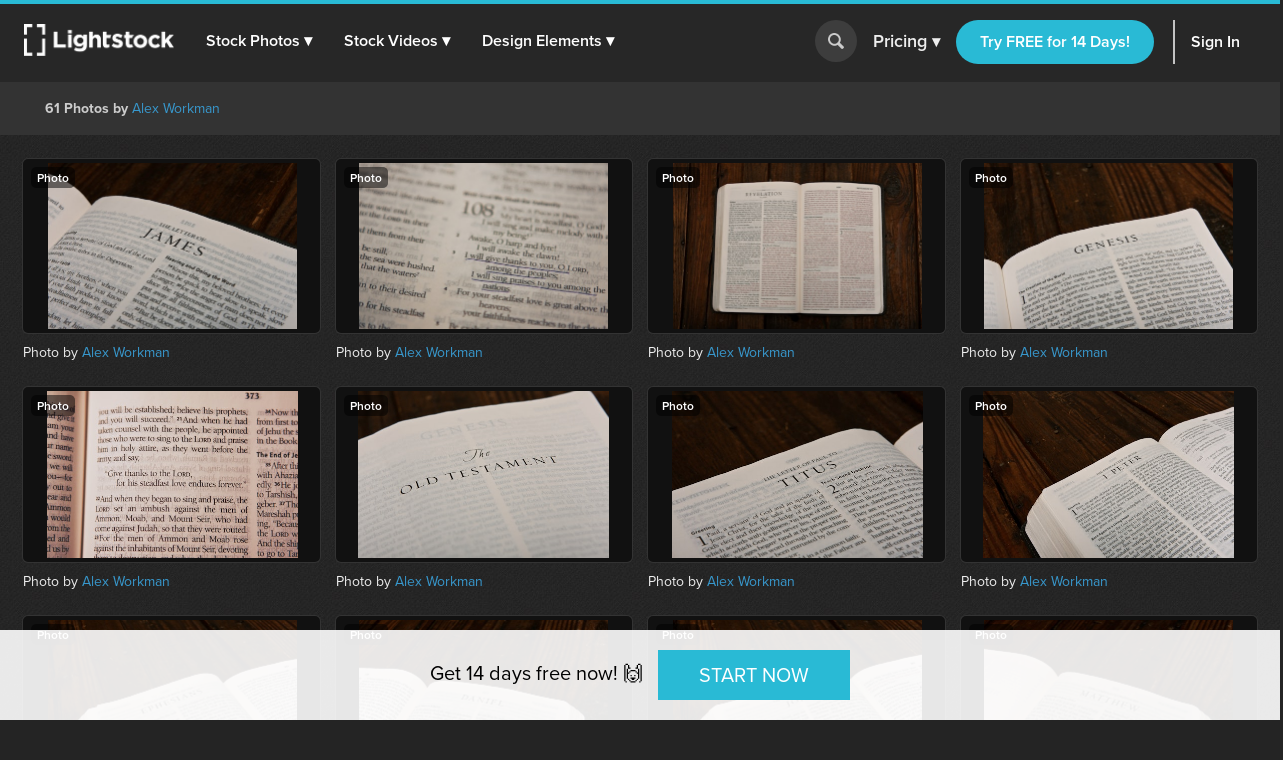

--- FILE ---
content_type: text/html; charset=utf-8
request_url: https://d1ltnstmohjmf1.cloudfront.net/users/alex-workman--3/shoots/the-open-scripture
body_size: 28638
content:
<!DOCTYPE html>
<!--[if lte IE 7]> <html class="ie7"> <![endif]-->
<!--[if IE 8]> <html class="ie8"> <![endif]-->
<!--[if IE 9]> <html class="ie9"> <![endif]-->
<!--[if !IE]> ><! <![endif]-->
<html style='scroll-behavior: smooth;'>
<!-- <![endif] -->
<head>
<meta charset='utf-8'>
<title>Shoot by Alex Workman — Lightstock</title>
<meta content='width=device-width, initial-scale=1' name='viewport'>
<meta content='Faith-Based, Royalty­-Free Christian stock photos, stock vectors and stock footage. Use in your next web design, blog post, sermon slide or video' name='description'>
<link href='https://plus.google.com/+Lightstock/' rel='publisher'>
<link href='/favicon.png' rel='shortcut icon' type='image/x-icon'>
<link href='/apple-touch-icon.png' rel='apple-touch-icon'>

<link rel="stylesheet" media="all" href="https://assets.lightstock.com/assets/application-bootstrap3-30a9de1fa6e8c1bbfacee3107d8ff337bd62dcf22f15f2c8fc8360ffe403a735.css" />
<script src="https://assets.lightstock.com/assets/application-bootstrap3-4685e175b84cdc10b3a918ac9619dd756bcbeebfed45244e4edd993647ddac6f.js"></script>
<!-- NOT a fan of this. But I can't globally include it because it'd clash with the Stripe.js v2 library I use for affiliates. -->
<!-- This hack will have to stand until we funnel every last subscription endpoint into the pricing page. -->

<meta name="csrf-param" content="authenticity_token" />
<meta name="csrf-token" content="PhyTWegy8TdveAuRc353oyfbGixk5W+ZoDXhGNBQ68LlXAC2HoXj5cZSKH+HrPsfKABioG7Rn26j4wFQ5n+Seg==" />
<script src="//www.google.com/jsapi"></script>
<script src="https://assets.lightstock.com/assets/chartkick-4a9ee3f1513a7d00891676b8310ee38d9526e7b03eb80492c60919bf33cb7dba.js"></script>
<script src='//use.typekit.net/nny8zdq.js' type='text/javascript'></script>
<script>
  try{Typekit.load();}catch(e){}
</script>
<!--[if lt IE 9]>
<script src="https://html5shiv.googlecode.com/svn/trunk/html5.js" type="text/javascript"></script>
<script src="https://css3-mediaqueries-js.googlecode.com/svn/trunk/css3-mediaqueries.js" type="text/javascript"></script>
<![endif]-->
  <script>
    window.dataLayer = window.dataLayer || [];


    (function(w,d,s,l,i){w[l]=w[l]||[];w[l].push({'gtm.start':
    new Date().getTime(),event:'gtm.js'});var f=d.getElementsByTagName(s)[0],
    j=d.createElement(s),dl=l!='dataLayer'?'&l='+l:'';j.async=true;j.src=
    'https://analytics.lightstock.com/gtm.js?id='+i+dl;f.parentNode.insertBefore(j,f);
    })(window,document,'script','dataLayer','GTM-W5PT6QJ');
  </script>


<!-- Hotjar Tracking Code for www.lightstock.com -->
<script>
    (function(h,o,t,j,a,r){
        h.hj=h.hj||function(){(h.hj.q=h.hj.q||[]).push(arguments)};
        h._hjSettings={hjid:550000,hjsv:5};
        a=o.getElementsByTagName('head')[0];
        r=o.createElement('script');r.async=1;
        r.src=t+h._hjSettings.hjid+j+h._hjSettings.hjsv;
        a.appendChild(r);
    })(window,document,'//static.hotjar.com/c/hotjar-','.js?sv=');
</script>



</head>

<body class=' shoots media_items media_items-fluid'>
<script>
  try {
    
    if(window.location.href == 'https://www.lightstock.com' || window.location.href == 'https://www.lightstock.com/'){
      hj('trigger', 'homepage_logged_out');
    }
    
  } catch (error) {
    //DLog(error)
  }
</script>

<div id='fb-root'></div>



<header class='v2-header clearfix unlimited-membership-launch has-account'>
<div class='v2-header__section'>
<a class='v2-header__logo' href='/'>
<img alt='Lightstock' src='https://assets.lightstock.com/assets/logo/lightstock_logo@2x-90a4907c653c490cce9490fa2633dd3e488c3df128bf318e30b4460908390d7b.png'>
</a>
<button class='v2-header__menu-toggle js-menu-toggle'>
Menu
</button>
<nav class='v2-header__nav is-mobile-menu'>
<ul>
<li>
<span class='dropdown' role='button'>
<a href="/search?noteworthy_boost=6&amp;page=1&amp;per_page=60&amp;product_type=photo&amp;q=&amp;sort=trending">Stock Photos
<span class='dropdown-arrow'>▾</span>
</a><span class='no-link'>
Stock Photos
<span class='dropdown-arrow'>▾</span>
<a class="active-menu-link" href="/photos"><div></div>
</a></span>
</span>
<div class='v2-header__submenu is-wide recategorized' role='menu'>
<div class='v2-header__submenu__inner'>
<div class='v2-header__submenu__column'>
<div class='popular-search-header'>
Popular Searches
</div>
<ul>
<li>
<a href="/search?noteworthy_boost=6&amp;page=1&amp;per_page=60&amp;product_type=photo&amp;q=jesus&amp;sort=relevance"><i class='fa fa-search'></i>
Jesus
</a></li>
<li>
<a href="/search?noteworthy_boost=6&amp;page=1&amp;per_page=60&amp;product_type=photo&amp;q=bible&amp;sort=relevance"><i class='fa fa-search'></i>
Bible
</a></li>
<li>
<a href="/search?noteworthy_boost=6&amp;page=1&amp;per_page=60&amp;product_type=photo&amp;q=cross&amp;sort=relevance"><i class='fa fa-search'></i>
Cross
</a></li>
<li>
<a href="/search?noteworthy_boost=6&amp;page=1&amp;per_page=60&amp;product_type=photo&amp;q=communion&amp;sort=relevance"><i class='fa fa-search'></i>
Communion
</a></li>
<li>
<a href="/search?noteworthy_boost=6&amp;page=1&amp;per_page=60&amp;product_type=photo&amp;q=missions&amp;sort=relevance"><i class='fa fa-search'></i>
Missions
</a></li>
</ul>
</div>
<div class='v2-header__submenu__column'>
<div class='popular-search-header'>

</div>
<ul>
<li>
<a href="/search?noteworthy_boost=6&amp;page=1&amp;per_page=60&amp;product_type=photo&amp;q=worship&amp;sort=relevance"><i class='fa fa-search'></i>
Worship
</a></li>
<li>
<a href="/search?noteworthy_boost=6&amp;page=1&amp;per_page=60&amp;product_type=photo&amp;q=prayer&amp;sort=relevance"><i class='fa fa-search'></i>
Prayer
</a></li>
<li>
<a href="/search?noteworthy_boost=6&amp;page=1&amp;per_page=60&amp;product_type=photo&amp;q=small+groups&amp;sort=relevance"><i class='fa fa-search'></i>
Small groups
</a></li>
<li>
<a href="/search?noteworthy_boost=6&amp;page=1&amp;per_page=60&amp;product_type=photo&amp;q=technology&amp;sort=relevance"><i class='fa fa-search'></i>
Technology
</a></li>
<li>
<a href="/search?noteworthy_boost=6&amp;page=1&amp;per_page=60&amp;product_type=photo&amp;q=baptism&amp;sort=relevance"><i class='fa fa-search'></i>
Baptism
</a></li>
</ul>
</div>
<div class='v2-header__submenu__column'>
<div class='popular-search-header'>

</div>
<ul>
<li>
<a href="/search?noteworthy_boost=6&amp;page=1&amp;per_page=60&amp;product_type=photo&amp;q=church&amp;sort=relevance"><i class='fa fa-search'></i>
Church
</a></li>
<li>
<a href="/search?noteworthy_boost=6&amp;page=1&amp;per_page=60&amp;product_type=photo&amp;q=people&amp;sort=relevance"><i class='fa fa-search'></i>
People
</a></li>
<li>
<a href="/search?noteworthy_boost=6&amp;page=1&amp;per_page=60&amp;product_type=photo&amp;q=cross&amp;sort=relevance"><i class='fa fa-search'></i>
Cross
</a></li>
<li>
<a href="/search?noteworthy_boost=6&amp;page=1&amp;per_page=60&amp;product_type=photo&amp;q=New+Year&amp;sort=relevance"><i class='fa fa-search'></i>
New year
</a></li>
<li>
<a href="/search?noteworthy_boost=6&amp;page=1&amp;per_page=60&amp;product_type=photo&amp;q=kids&amp;sort=relevance"><i class='fa fa-search'></i>
Kids
</a></li>
</ul>
</div>
</div>
<div class='v2-header__submenu__footer recategorized'>
<ul class='clearfix'>
<li>
<a href="/noteworthy/photos"><i class='opacity-1'><svg class="inline-svg" xmlns="http://www.w3.org/2000/svg" viewBox="0 0 222.82 222.83">
  <path d="M221.87,107.73a7.63,7.63,0,0,0-3-3l-13.35-9.32a14.4,14.4,0,0,1-4.62-17.23l6.91-14.74a7.6,7.6,0,0,0-6.67-11.54l-16.23-1.4A14.38,14.38,0,0,1,172.3,37.9l-1.39-16.21A7.62,7.62,0,0,0,159.36,15l-14.74,6.9a14.37,14.37,0,0,1-17.22-4.61L118.08,3.94a7.6,7.6,0,0,0-13.33,0L95.42,17.3A14.37,14.37,0,0,1,78.2,21.91L63.46,15a7.6,7.6,0,0,0-11.54,6.67L50.52,37.9A14.36,14.36,0,0,1,37.91,50.51l-16.23,1.4A7.61,7.61,0,0,0,15,63.45l6.91,14.76a14.38,14.38,0,0,1-4.61,17.22L3.94,104.75a7.62,7.62,0,0,0-3,10.34,7.72,7.72,0,0,0,3,3l13.35,9.32a14.39,14.39,0,0,1,4.62,17.22L15,159.38a7.6,7.6,0,0,0,2.58,10.45,7.72,7.72,0,0,0,4.08,1.1l16.24,1.39a14.38,14.38,0,0,1,12.61,12.61l1.39,16.23a7.62,7.62,0,0,0,11.55,6.67l14.74-6.91a14.41,14.41,0,0,1,17.23,4.61l9.32,13.35a7.6,7.6,0,0,0,10.34,3,7.51,7.51,0,0,0,3-3l9.32-13.35a14.38,14.38,0,0,1,17.23-4.61l14.74,6.9a7.62,7.62,0,0,0,11.55-6.67l1.39-16.22a14.39,14.39,0,0,1,12.61-12.58L201.14,171a7.62,7.62,0,0,0,6.67-11.55l-6.89-14.78a14.37,14.37,0,0,1,4.61-17.22l13.35-9.31A7.63,7.63,0,0,0,221.87,107.73Zm-67.14,53.53H134.85l-46.15-65v65H68.09V64.46H89.28l44.84,62.7V64.46h20.61Z"/>
</svg>
</i>
New & Noteworthy
</a></li>
<li>
<a href="/trending/photos"><i class='fa fa-heart'></i>
Trending
</a></li>
<li><a href="/photos">View All &gt;</a></li>
</ul>
</div>
</div>
</li>
<li>
<span class='dropdown' role='button'>
<a href="/search?noteworthy_boost=6&amp;page=1&amp;per_page=60&amp;product_type=video&amp;q=&amp;sort=trending">Stock Videos
<span class='dropdown-arrow'>▾</span>
</a><span class='no-link'>
Stock Videos
<span class='dropdown-arrow'>▾</span>
<a class="active-menu-link" href="/video"><div></div>
</a></span>
</span>
<div class='v2-header__submenu is-wide recategorized' role='menu'>
<div class='v2-header__submenu__inner'>
<div class='v2-header__submenu__column'>
<div class='popular-search-header'>
Popular Searches
</div>
<ul>
<li>
<a href="/search?noteworthy_boost=6&amp;page=1&amp;per_page=60&amp;product_type=video&amp;q=jesus&amp;sort=relevance"><i class='fa fa-search'></i>
Jesus
</a></li>
<li>
<a href="/search?noteworthy_boost=6&amp;page=1&amp;per_page=60&amp;product_type=video&amp;q=worship&amp;sort=relevance"><i class='fa fa-search'></i>
Worship
</a></li>
<li>
<a href="/search?noteworthy_boost=6&amp;page=1&amp;per_page=60&amp;product_type=video&amp;q=time+lapse&amp;sort=relevance"><i class='fa fa-search'></i>
Time lapse
</a></li>
<li>
<a href="/search?noteworthy_boost=6&amp;page=1&amp;per_page=60&amp;product_type=video&amp;q=bible&amp;sort=relevance"><i class='fa fa-search'></i>
Bible
</a></li>
<li>
<a href="/search?noteworthy_boost=6&amp;page=1&amp;per_page=60&amp;product_type=video&amp;q=praying&amp;sort=relevance"><i class='fa fa-search'></i>
Praying
</a></li>
</ul>
</div>
<div class='v2-header__submenu__column'>
<div class='popular-search-header'>

</div>
<ul>
<li>
<a href="/search?noteworthy_boost=6&amp;page=1&amp;per_page=60&amp;product_type=video&amp;q=nature&amp;sort=relevance"><i class='fa fa-search'></i>
Nature
</a></li>
<li>
<a href="/search?noteworthy_boost=6&amp;page=1&amp;per_page=60&amp;product_type=video&amp;q=small+groups&amp;sort=relevance"><i class='fa fa-search'></i>
Small groups
</a></li>
<li>
<a href="/search?noteworthy_boost=6&amp;page=1&amp;per_page=60&amp;product_type=video&amp;q=family&amp;sort=relevance"><i class='fa fa-search'></i>
Family
</a></li>
<li>
<a href="/search?noteworthy_boost=6&amp;page=1&amp;per_page=60&amp;product_type=video&amp;q=technology&amp;sort=relevance"><i class='fa fa-search'></i>
Technology
</a></li>
<li>
<a href="/search?noteworthy_boost=6&amp;page=1&amp;per_page=60&amp;product_type=video&amp;q=baptism&amp;sort=relevance"><i class='fa fa-search'></i>
Baptism
</a></li>
</ul>
</div>
<div class='v2-header__submenu__column'>
<div class='popular-search-header'>

</div>
<ul>
<li>
<a href="/search?noteworthy_boost=6&amp;page=1&amp;per_page=60&amp;product_type=video&amp;q=church&amp;sort=relevance"><i class='fa fa-search'></i>
Church
</a></li>
<li>
<a href="/search?noteworthy_boost=6&amp;page=1&amp;per_page=60&amp;product_type=video&amp;q=aerial&amp;sort=relevance"><i class='fa fa-search'></i>
Aerial
</a></li>
<li>
<a href="/search?noteworthy_boost=6&amp;page=1&amp;per_page=60&amp;product_type=video&amp;q=cross&amp;sort=relevance"><i class='fa fa-search'></i>
Cross
</a></li>
<li>
<a href="/search?noteworthy_boost=6&amp;page=1&amp;per_page=60&amp;product_type=video&amp;q=kids&amp;sort=relevance"><i class='fa fa-search'></i>
Kids
</a></li>
<li>
<a href="/search?noteworthy_boost=6&amp;page=1&amp;per_page=60&amp;product_type=video&amp;q=New+Year&amp;sort=relevance"><i class='fa fa-search'></i>
New year
</a></li>
</ul>
</div>
</div>
<div class='v2-header__submenu__footer recategorized'>
<ul class='clearfix'>
<li>
<a href="/noteworthy/videos"><i class='opacity-1'><svg class="inline-svg" xmlns="http://www.w3.org/2000/svg" viewBox="0 0 222.82 222.83">
  <path d="M221.87,107.73a7.63,7.63,0,0,0-3-3l-13.35-9.32a14.4,14.4,0,0,1-4.62-17.23l6.91-14.74a7.6,7.6,0,0,0-6.67-11.54l-16.23-1.4A14.38,14.38,0,0,1,172.3,37.9l-1.39-16.21A7.62,7.62,0,0,0,159.36,15l-14.74,6.9a14.37,14.37,0,0,1-17.22-4.61L118.08,3.94a7.6,7.6,0,0,0-13.33,0L95.42,17.3A14.37,14.37,0,0,1,78.2,21.91L63.46,15a7.6,7.6,0,0,0-11.54,6.67L50.52,37.9A14.36,14.36,0,0,1,37.91,50.51l-16.23,1.4A7.61,7.61,0,0,0,15,63.45l6.91,14.76a14.38,14.38,0,0,1-4.61,17.22L3.94,104.75a7.62,7.62,0,0,0-3,10.34,7.72,7.72,0,0,0,3,3l13.35,9.32a14.39,14.39,0,0,1,4.62,17.22L15,159.38a7.6,7.6,0,0,0,2.58,10.45,7.72,7.72,0,0,0,4.08,1.1l16.24,1.39a14.38,14.38,0,0,1,12.61,12.61l1.39,16.23a7.62,7.62,0,0,0,11.55,6.67l14.74-6.91a14.41,14.41,0,0,1,17.23,4.61l9.32,13.35a7.6,7.6,0,0,0,10.34,3,7.51,7.51,0,0,0,3-3l9.32-13.35a14.38,14.38,0,0,1,17.23-4.61l14.74,6.9a7.62,7.62,0,0,0,11.55-6.67l1.39-16.22a14.39,14.39,0,0,1,12.61-12.58L201.14,171a7.62,7.62,0,0,0,6.67-11.55l-6.89-14.78a14.37,14.37,0,0,1,4.61-17.22l13.35-9.31A7.63,7.63,0,0,0,221.87,107.73Zm-67.14,53.53H134.85l-46.15-65v65H68.09V64.46H89.28l44.84,62.7V64.46h20.61Z"/>
</svg>
</i>
New & Noteworthy
</a></li>
<li>
<a href="/trending/videos"><i class='fa fa-heart'></i>
Trending
</a></li>
<li>
<a href="/search?noteworthy_boost=6&amp;page=1&amp;per_page=60&amp;product_type=video&amp;q=&amp;resolution%5B4k_or_higher%5D=1&amp;sort=relevance"><i class='fa fa-filter'></i>
4K
</a></li>
<li>
<a href="/video">View All &gt;</a>
</li>
</ul>
</div>
</div>
</li>
<li>
<span class='dropdown' role='button'>
<a href="/search?noteworthy_boost=6&amp;page=1&amp;per_page=60&amp;product_type=design+element&amp;q=&amp;sort=trending">Design Elements
<span class='dropdown-arrow'>▾</span>
</a><span class='no-link'>
Design Elements
<span class='dropdown-arrow'>▾</span>
<a class="active-menu-link" href="/search?noteworthy_boost=6&amp;page=1&amp;per_page=60&amp;product_type=design+element&amp;q=&amp;sort=trending"><div></div>
</a></span>
</span>
<div class='v2-header__submenu is-wide recategorized' role='menu'>
<div class='v2-header__submenu__inner'>
<div class='v2-header__submenu__column'>
<div class='popular-search-header background-darkergray'>Sub Types</div>
<ul class='background-darkergray'>
<li>
<a href="/search?noteworthy_boost=6&amp;page=1&amp;per_page=60&amp;product_categories%5Bobjects%5D=1&amp;product_type=design+element&amp;q=&amp;sort=trending"><img class='navbar-svg' src='https://assets.lightstock.com/assets/header/svgs/design_elements-dddff86364ca615b772d6842dce035b29d623f18e45a0993140f8b5d419613d2.svg'>
Objects
</a></li>
<li>
<a href="/search?noteworthy_boost=6&amp;page=1&amp;per_page=60&amp;product_categories%5Bbackgrounds%5D=1&amp;product_type=design+element&amp;q=&amp;sort=trending"><img class='navbar-svg' src='https://assets.lightstock.com/assets/header/svgs/vector_scenes-a50ff754e0f395a5ed5d417c1fb2f35aada93c7797437a41d81ba3dc38bdfbc5.svg'>
Backgrounds
</a></li>
<li>
<a href="/search?noteworthy_boost=6&amp;page=1&amp;per_page=60&amp;product_categories%5Bvector+art%5D=1&amp;product_type=design+element&amp;q=&amp;sort=trending"><svg class="inline-svg" xmlns="http://www.w3.org/2000/svg" viewBox="0 0 512 512"><!-- Font Awesome Free 5.15.4 by @fontawesome - https://fontawesome.com License - https://fontawesome.com/license/free (Icons: CC BY 4.0, Fonts: SIL OFL 1.1, Code: MIT License) --><path d="M512 128V32c0-17.67-14.33-32-32-32h-96c-17.67 0-32 14.33-32 32H160c0-17.67-14.33-32-32-32H32C14.33 0 0 14.33 0 32v96c0 17.67 14.33 32 32 32v192c-17.67 0-32 14.33-32 32v96c0 17.67 14.33 32 32 32h96c17.67 0 32-14.33 32-32h192c0 17.67 14.33 32 32 32h96c17.67 0 32-14.33 32-32v-96c0-17.67-14.33-32-32-32V160c17.67 0 32-14.33 32-32zm-96-64h32v32h-32V64zM64 64h32v32H64V64zm32 384H64v-32h32v32zm352 0h-32v-32h32v32zm-32-96h-32c-17.67 0-32 14.33-32 32v32H160v-32c0-17.67-14.33-32-32-32H96V160h32c17.67 0 32-14.33 32-32V96h192v32c0 17.67 14.33 32 32 32h32v192z"/></svg>
Vector Art
</a></li>
<li>
<a href="/search?noteworthy_boost=6&amp;page=1&amp;per_page=60&amp;product_categories%5Btexture+overlays%5D=1&amp;product_type=design+element&amp;q=&amp;sort=trending"><svg class="inline-svg" version="1.1" xmlns="http://www.w3.org/2000/svg" x="0px" y="0px" viewBox="0 0 100 100" style="fill: white;">
<path d="M79.2,12.4c-0.4,0-0.8-0.1-1.2-0.3C68.4,7.1,60.1,5,50.1,5c-9.9,0-19.4,2.4-27.9,7.1c-1.2,0.6-2.7,0.2-3.4-1
	c-0.7-1.2-0.2-2.8,1-3.4C29.1,2.6,39.3,0,50.1,0c10.7,0,20,2.4,30.2,7.6c1.3,0.6,1.7,2.1,1.1,3.3C80.9,11.9,80.1,12.4,79.2,12.4
	L79.2,12.4z M7.4,38.6c-0.5,0-1-0.2-1.5-0.5c-1.2-0.8-1.4-2.3-0.6-3.5c5-7,11.3-12.5,18.8-16.3c15.7-8.1,35.9-8.2,51.7-0.1
	c7.5,3.9,13.8,9.3,18.8,16.3c0.8,1.1,0.6,2.7-0.6,3.5c-1.2,0.8-2.7,0.6-3.5-0.6c-4.5-6.3-10.2-11.3-17-14.7
	c-14.4-7.3-32.8-7.3-47.1,0.1c-6.8,3.5-12.5,8.5-17.1,14.8C9,38.3,8.2,38.6,7.4,38.6L7.4,38.6z M38.7,98.9c-0.7,0-1.3-0.2-1.8-0.8
	c-4.4-4.3-6.7-7.1-10.1-13.2c-3.5-6.1-5.3-13.6-5.3-21.7c0-14.9,12.7-26.9,28.4-26.9c15.6,0,28.4,12.1,28.4,26.9
	c0,1.4-1.1,2.5-2.5,2.5c-1.4,0-2.5-1.1-2.5-2.5c0-12.1-10.5-21.9-23.4-21.9c-12.9,0-23.4,9.8-23.4,21.9c0,7.2,1.6,13.8,4.7,19.2
	c3.2,5.8,5.4,8.2,9.3,12.1c1,1,1,2.6,0,3.6C40,98.7,39.4,99,38.7,98.9L38.7,98.9z M74.7,89.7c-6,0-11.2-1.5-15.5-4.4
	C51.7,80.2,47.2,72,47.2,63.3c0-1.4,1.1-2.5,2.5-2.5c1.4,0,2.5,1.1,2.5,2.5c0,7.1,3.6,13.7,9.7,17.8c3.6,2.4,7.7,3.5,12.7,3.5
	c1.2,0,3.2-0.1,5.2-0.5c1.4-0.2,2.7,0.7,2.9,2.1c0.2,1.4-0.7,2.7-2.1,2.9C77.9,89.6,75.4,89.7,74.7,89.7L74.7,89.7z M64.6,100
	c-0.2,0-0.4-0.1-0.7-0.1c-8-2.2-13.2-5.1-18.7-10.5c-7-6.9-10.9-16.2-10.9-26.1c0-8.1,6.9-14.7,15.4-14.7s15.4,6.6,15.4,14.7
	c0,5.3,4.7,9.7,10.4,9.7s10.4-4.4,10.4-9.7c0-18.9-16.3-34.2-36.4-34.2c-14.2,0-27.3,7.9-33.1,20.2c-2,4.1-3,8.8-3,14
	c0,3.9,0.4,10.1,3.4,18.1c0.5,1.3-0.1,2.8-1.5,3.2c-1.3,0.5-2.8-0.2-3.2-1.4C10,76.6,8.8,70.1,8.8,63.3c0-6,1.2-11.4,3.4-16.2
	c6.7-14,21.5-23,37.7-23c22.8,0,41.4,17.5,41.4,39.1c0,8.1-6.9,14.7-15.4,14.7s-15.4-6.6-15.4-14.7c0-5.4-4.7-9.7-10.4-9.7
	s-10.4,4.3-10.4,9.7c0,8.6,3.3,16.6,9.4,22.6c4.8,4.7,9.3,7.3,16.4,9.2c1.4,0.3,2.1,1.8,1.8,3.1C66.7,99.3,65.7,100,64.6,100
	L64.6,100z"/>
</svg>

Texture Overlays
</a></li>
<li>
<a href="/search?noteworthy_boost=6&amp;page=1&amp;per_page=60&amp;product_categories%5Bmockups%5D=1&amp;product_type=design+element&amp;q=&amp;sort=trending"><i class='fa fa-edit'></i>
Mockups
</a></li>
</ul>
</div>
<div class='v2-header__submenu__column'>
<div class='popular-search-header'>Filters</div>
<ul>
<li>
<a href="/search?noteworthy_boost=6&amp;page=1&amp;per_page=60&amp;product_categories%5Bicons%5D=1&amp;product_type=design+element&amp;q=&amp;sort=relevance"><i class='fa fa-filter'></i>
Icons
</a></li>
<li>
<a href="/search?noteworthy_boost=6&amp;page=1&amp;per_page=60&amp;product_categories%5Bborders%5D=1&amp;product_type=design+element&amp;q=&amp;sort=relevance"><i class='fa fa-filter'></i>
Borders
</a></li>
<li>
<a href="/search?noteworthy_boost=6&amp;page=1&amp;per_page=60&amp;product_categories%5Bpatterns%5D=1&amp;product_type=design+element&amp;q=&amp;sort=relevance"><i class='fa fa-filter'></i>
Patterns
</a></li>
<li>
<a href="/search?noteworthy_boost=6&amp;page=1&amp;per_page=60&amp;product_categories%5Bframes%5D=1&amp;product_type=design+element&amp;q=&amp;sort=relevance"><i class='fa fa-filter'></i>
Frames
</a></li>
<li>
<a href="/search?noteworthy_boost=6&amp;page=1&amp;per_page=60&amp;product_categories%5Btypography%5D=1&amp;product_type=design+element&amp;q=&amp;sort=relevance"><i class='fa fa-filter'></i>
Typography
</a></li>
</ul>
</div>
<div class='v2-header__submenu__column'>
<div class='popular-search-header'>Popular Searches</div>
<ul>
<li>
<a href="/search?noteworthy_boost=6&amp;page=1&amp;per_page=60&amp;product_type=design+element&amp;q=cross&amp;sort=relevance"><i class='fa fa-search'></i>
Cross
</a></li>
<li>
<a href="/search?noteworthy_boost=6&amp;page=1&amp;per_page=60&amp;product_type=design+element&amp;q=texture&amp;sort=relevance"><i class='fa fa-search'></i>
Texture
</a></li>
<li>
<a href="/search?noteworthy_boost=6&amp;page=1&amp;per_page=60&amp;product_type=design+element&amp;q=hand+drawn&amp;sort=relevance"><i class='fa fa-search'></i>
Hand drawn
</a></li>
<li>
<a href="/search?noteworthy_boost=6&amp;page=1&amp;per_page=60&amp;product_type=design+element&amp;q=kids&amp;sort=relevance"><i class='fa fa-search'></i>
Kids
</a></li>
<li>
<a href="/search?noteworthy_boost=6&amp;page=1&amp;per_page=60&amp;product_type=design+element&amp;q=scripture&amp;sort=relevance"><i class='fa fa-search'></i>
Scripture
</a></li>
</ul>
</div>
</div>
<div class='v2-header__submenu__footer recategorized'>
<ul class='clearfix'>
<li>
<a href="/noteworthy/design%20elements"><i class='opacity-1'><svg class="inline-svg" xmlns="http://www.w3.org/2000/svg" viewBox="0 0 222.82 222.83">
  <path d="M221.87,107.73a7.63,7.63,0,0,0-3-3l-13.35-9.32a14.4,14.4,0,0,1-4.62-17.23l6.91-14.74a7.6,7.6,0,0,0-6.67-11.54l-16.23-1.4A14.38,14.38,0,0,1,172.3,37.9l-1.39-16.21A7.62,7.62,0,0,0,159.36,15l-14.74,6.9a14.37,14.37,0,0,1-17.22-4.61L118.08,3.94a7.6,7.6,0,0,0-13.33,0L95.42,17.3A14.37,14.37,0,0,1,78.2,21.91L63.46,15a7.6,7.6,0,0,0-11.54,6.67L50.52,37.9A14.36,14.36,0,0,1,37.91,50.51l-16.23,1.4A7.61,7.61,0,0,0,15,63.45l6.91,14.76a14.38,14.38,0,0,1-4.61,17.22L3.94,104.75a7.62,7.62,0,0,0-3,10.34,7.72,7.72,0,0,0,3,3l13.35,9.32a14.39,14.39,0,0,1,4.62,17.22L15,159.38a7.6,7.6,0,0,0,2.58,10.45,7.72,7.72,0,0,0,4.08,1.1l16.24,1.39a14.38,14.38,0,0,1,12.61,12.61l1.39,16.23a7.62,7.62,0,0,0,11.55,6.67l14.74-6.91a14.41,14.41,0,0,1,17.23,4.61l9.32,13.35a7.6,7.6,0,0,0,10.34,3,7.51,7.51,0,0,0,3-3l9.32-13.35a14.38,14.38,0,0,1,17.23-4.61l14.74,6.9a7.62,7.62,0,0,0,11.55-6.67l1.39-16.22a14.39,14.39,0,0,1,12.61-12.58L201.14,171a7.62,7.62,0,0,0,6.67-11.55l-6.89-14.78a14.37,14.37,0,0,1,4.61-17.22l13.35-9.31A7.63,7.63,0,0,0,221.87,107.73Zm-67.14,53.53H134.85l-46.15-65v65H68.09V64.46H89.28l44.84,62.7V64.46h20.61Z"/>
</svg>
</i>
New & Noteworthy
</a></li>
<li>
<a href="/trending/design%20elements"><i class='fa fa-heart'></i>
Trending
</a></li>
<li><a href="/search?noteworthy_boost=6&amp;page=1&amp;per_page=60&amp;product_type=design+element&amp;q=&amp;sort=trending">View All &gt;</a></li>
</ul>
</div>
</div>
</li>
</ul>
</nav>
</div>
<form action='/search' class='v2-header__search dropdown-search is-mobile-menu' role='search'>
<div class='dropdown-search-box'>
<div class='dropdown-search-box-input'>
<input id='q' name='q' placeholder='I&#39;m looking for...' value=''>
<button class='go' type='submit' value=''></button>
</div>
<div class='dropdown-popular-search'>
<div class='popular-search-header'>Popular Searches:</div>
<div class='popular-searches'>
<a href="/search?noteworthy_boost=6&amp;page=1&amp;per_page=60&amp;q=jesus&amp;sort=relevance"><i class='fa fa-search'></i>
Jesus
</a><a href="/search?noteworthy_boost=6&amp;page=1&amp;per_page=60&amp;q=church&amp;sort=relevance"><i class='fa fa-search'></i>
Church
</a><a href="/search?noteworthy_boost=6&amp;page=1&amp;per_page=60&amp;q=communion&amp;sort=relevance"><i class='fa fa-search'></i>
Communion
</a><a href="/search?noteworthy_boost=6&amp;page=1&amp;per_page=60&amp;q=kids&amp;sort=relevance"><i class='fa fa-search'></i>
Kids
</a><a href="/search?noteworthy_boost=6&amp;page=1&amp;per_page=60&amp;q=community&amp;sort=relevance"><i class='fa fa-search'></i>
Community
</a><a href="/search?noteworthy_boost=6&amp;page=1&amp;per_page=60&amp;q=New+Year&amp;sort=relevance"><i class='fa fa-search'></i>
New year
</a></div>
</div>
</div>
<button class='go dropdown-search-button' type='button'></button>
<div class='dropdown-search-arrow'>&#9650;</div>
</form>
<script>
  (function() {
    $('button.dropdown-search-button').on('click', function() {
      $('.dropdown-search-box, .dropdown-search-arrow, .dropdown-search-button').toggleClass('active-search-box');
      return $('.dropdown-search-box input').focus();
    });
  
  }).call(this);
</script>
<div class='v2-header__section is-flex is-mobile-menu account updateable' data-update-path='/users/full_width_account_menu?homepage_mode=false&amp;source_controller=shoots'>

</div>
</header>



<div class='main container-fluid'>
<div class='row'>
<div class='col-md-12'>
<div class='v2-alerts'>




</div>


<nav class='navbar navbar-default' id='search_results_filter_navbar'>
<div class='container-fluid'>
<div class='collapse navbar-collapse'>
<p class='navbar-text'>
<strong>
61 Photos
by
</strong>
<a href="/users/alex-workman--3">Alex Workman</a>
</p>
</div>
</div>
</nav>
<div class='content'>
<noscript>
<div class='alert alert-danger center'>
<p>JavaScript is not enabled. For a better Lightstock experience please enable JavaScript.</p>
<p>Here are <a href="http://www.enable-javascript.com/" target="_blank">instructions to enable JavaScript in your web browser</a>.</p>
</div>
</noscript>
<div class='product__tiles clearfix' id='floating_squares_5a21b339'>
<div class='product__tile' data-id='11889' data-live data-media-type='photo' data-preview-image-height='341' data-preview-image-url='https://d113wk4ga3f0l0.cloudfront.net/c?o=[base64]&amp;s=c6f9c91bb2ed9b80304aa9f2234615c4c4ab391e' data-preview-image-width='512' id='floating_square_box_0'>
<div class='product__tile__image__container'>
<a class='product__tile__image thumbnail-hover-trigger' data-id='11889' data-live data-media-type='photo' data-preview-image-height='341' data-preview-image-url='https://d113wk4ga3f0l0.cloudfront.net/c?o=[base64]&amp;s=c6f9c91bb2ed9b80304aa9f2234615c4c4ab391e' data-preview-image-width='512' href='/photos/scripture-titles-james--2' id='floating_square_box_0' style='background-image: url(&quot;https://lightstock-legacy.imgix.net/37%2Fecbe584270fafc9fa47598d05c39c1%2FScripture-Titles-185.jpg?ixlib=rails-3.0.2&amp;w=500&amp;h=500&amp;fit=clip&amp;fm=pjpg&amp;q=75&amp;page=1&amp;s=0a015912bd4d726781dff7e5cebeb60a&quot;)'></a>
<span class='product__tile__type'>
Photo
</span>
<div class='floating_square_hover_data'>
<div class='product__tile__actions'>
<a class='clickable product__tile__like favoritable' href='#like-photo'>
<i class='fa fa-heart favorite-icon-11889'></i>
</a>
<a class='clickable product__tile__add' href='#add-to-board'>
<i class='fa fa-plus'></i>
</a>
<a class="clickable product__tile__camera" href="/users/alex-workman--3/shoots/6139223"><i class='fa fa-camera'></i>
</a></div>
<a class="product__tile__comp clickable" rel="nofollow" href="/photos/scripture-titles-james--2/download_comp">Download Comp</a>
</div>
</div>
<div class='product__tile__content'>
<span class='product__tile__author'>
Photo by <a href="/users/alex-workman--3">Alex Workman</a>
</span>
</div>
</div>

<div class='product__tile' data-id='6116' data-live data-media-type='photo' data-preview-image-height='341' data-preview-image-url='https://d113wk4ga3f0l0.cloudfront.net/c?o=[base64]&amp;s=459e8843d00e8e9e721aae88b9a50649aa97a723' data-preview-image-width='512' id='floating_square_box_1'>
<div class='product__tile__image__container'>
<a class='product__tile__image thumbnail-hover-trigger' data-id='6116' data-live data-media-type='photo' data-preview-image-height='341' data-preview-image-url='https://d113wk4ga3f0l0.cloudfront.net/c?o=[base64]&amp;s=459e8843d00e8e9e721aae88b9a50649aa97a723' data-preview-image-width='512' href='/photos/give-thanks-scripture--8' id='floating_square_box_1' style='background-image: url(&quot;https://lightstock-legacy.imgix.net/de%2F684c44b767040e19dac9ae2a868300%2FGiveThanksUnderline-038.jpg?ixlib=rails-3.0.2&amp;w=500&amp;h=500&amp;fit=clip&amp;fm=pjpg&amp;q=75&amp;page=1&amp;s=1f2cbcac291a3357dfee26fbc4b9c649&quot;)'></a>
<span class='product__tile__type'>
Photo
</span>
<div class='floating_square_hover_data'>
<div class='product__tile__actions'>
<a class='clickable product__tile__like favoritable' href='#like-photo'>
<i class='fa fa-heart favorite-icon-6116'></i>
</a>
<a class='clickable product__tile__add' href='#add-to-board'>
<i class='fa fa-plus'></i>
</a>
<a class="clickable product__tile__camera" href="/users/alex-workman--3/shoots/6139223"><i class='fa fa-camera'></i>
</a></div>
<a class="product__tile__comp clickable" rel="nofollow" href="/photos/give-thanks-scripture--8/download_comp">Download Comp</a>
</div>
</div>
<div class='product__tile__content'>
<span class='product__tile__author'>
Photo by <a href="/users/alex-workman--3">Alex Workman</a>
</span>
</div>
</div>

<div class='product__tile' data-id='11877' data-live data-media-type='photo' data-preview-image-height='341' data-preview-image-url='https://d113wk4ga3f0l0.cloudfront.net/c?o=[base64]&amp;s=1b06a95ff2319c345a4c606e27c7e7115d2a8122' data-preview-image-width='512' id='floating_square_box_2'>
<div class='product__tile__image__container'>
<a class='product__tile__image thumbnail-hover-trigger' data-id='11877' data-live data-media-type='photo' data-preview-image-height='341' data-preview-image-url='https://d113wk4ga3f0l0.cloudfront.net/c?o=[base64]&amp;s=1b06a95ff2319c345a4c606e27c7e7115d2a8122' data-preview-image-width='512' href='/photos/scripture-titles-revelation' id='floating_square_box_2' style='background-image: url(&quot;https://lightstock-legacy.imgix.net/d4%2Ff0bc99c76888f058c36a070ebc898f%2FScripture-Titles-201.jpg?ixlib=rails-3.0.2&amp;w=500&amp;h=500&amp;fit=clip&amp;fm=pjpg&amp;q=75&amp;page=1&amp;s=585634cc384d43a7c79d8d74a9972e56&quot;)'></a>
<span class='product__tile__type'>
Photo
</span>
<div class='floating_square_hover_data'>
<div class='product__tile__actions'>
<a class='clickable product__tile__like favoritable' href='#like-photo'>
<i class='fa fa-heart favorite-icon-11877'></i>
</a>
<a class='clickable product__tile__add' href='#add-to-board'>
<i class='fa fa-plus'></i>
</a>
<a class="clickable product__tile__camera" href="/users/alex-workman--3/shoots/6139223"><i class='fa fa-camera'></i>
</a></div>
<a class="product__tile__comp clickable" rel="nofollow" href="/photos/scripture-titles-revelation/download_comp">Download Comp</a>
</div>
</div>
<div class='product__tile__content'>
<span class='product__tile__author'>
Photo by <a href="/users/alex-workman--3">Alex Workman</a>
</span>
</div>
</div>

<div class='product__tile' data-id='11786' data-live data-media-type='photo' data-preview-image-height='341' data-preview-image-url='https://d113wk4ga3f0l0.cloudfront.net/c?o=[base64]&amp;s=515f41762f458763d20f52dee025902a145f9ce6' data-preview-image-width='512' id='floating_square_box_3'>
<div class='product__tile__image__container'>
<a class='product__tile__image thumbnail-hover-trigger' data-id='11786' data-live data-media-type='photo' data-preview-image-height='341' data-preview-image-url='https://d113wk4ga3f0l0.cloudfront.net/c?o=[base64]&amp;s=515f41762f458763d20f52dee025902a145f9ce6' data-preview-image-width='512' href='/photos/scripture-titles-genesis' id='floating_square_box_3' style='background-image: url(&quot;https://lightstock-legacy.imgix.net/e3%2Fd22bb00b7a90545bf11749b7e13772%2FScripture-Titles-005.jpg?ixlib=rails-3.0.2&amp;w=500&amp;h=500&amp;fit=clip&amp;fm=pjpg&amp;q=75&amp;page=1&amp;s=ef8bd60a1cc474ccc01bc941ca92df80&quot;)'></a>
<span class='product__tile__type'>
Photo
</span>
<div class='floating_square_hover_data'>
<div class='product__tile__actions'>
<a class='clickable product__tile__like favoritable' href='#like-photo'>
<i class='fa fa-heart favorite-icon-11786'></i>
</a>
<a class='clickable product__tile__add' href='#add-to-board'>
<i class='fa fa-plus'></i>
</a>
<a class="clickable product__tile__camera" href="/users/alex-workman--3/shoots/6139223"><i class='fa fa-camera'></i>
</a></div>
<a class="product__tile__comp clickable" rel="nofollow" href="/photos/scripture-titles-genesis/download_comp">Download Comp</a>
</div>
</div>
<div class='product__tile__content'>
<span class='product__tile__author'>
Photo by <a href="/users/alex-workman--3">Alex Workman</a>
</span>
</div>
</div>

<div class='product__tile' data-id='6012' data-live data-media-type='photo' data-preview-image-height='341' data-preview-image-url='https://d113wk4ga3f0l0.cloudfront.net/c?o=[base64]&amp;s=d9fa03994f8bd7a4999bfb27f5346f7de998fd79' data-preview-image-width='512' id='floating_square_box_4'>
<div class='product__tile__image__container'>
<a class='product__tile__image thumbnail-hover-trigger' data-id='6012' data-live data-media-type='photo' data-preview-image-height='341' data-preview-image-url='https://d113wk4ga3f0l0.cloudfront.net/c?o=[base64]&amp;s=d9fa03994f8bd7a4999bfb27f5346f7de998fd79' data-preview-image-width='512' href='/photos/god-s-love-endures-scripture' id='floating_square_box_4' style='background-image: url(&quot;https://lightstock-legacy.imgix.net/4b%2F26c18bbd56fb3c7abfbd4f207b5a1d%2FGiveThanksScripturePlain-011.jpg?ixlib=rails-3.0.2&amp;w=500&amp;h=500&amp;fit=clip&amp;fm=pjpg&amp;q=75&amp;page=1&amp;s=f518ebfa4b6560c90a08e7abbb3fd203&quot;)'></a>
<span class='product__tile__type'>
Photo
</span>
<div class='floating_square_hover_data'>
<div class='product__tile__actions'>
<a class='clickable product__tile__like favoritable' href='#like-photo'>
<i class='fa fa-heart favorite-icon-6012'></i>
</a>
<a class='clickable product__tile__add' href='#add-to-board'>
<i class='fa fa-plus'></i>
</a>
<a class="clickable product__tile__camera" href="/users/alex-workman--3/shoots/6139223"><i class='fa fa-camera'></i>
</a></div>
<a class="product__tile__comp clickable" rel="nofollow" href="/photos/god-s-love-endures-scripture/download_comp">Download Comp</a>
</div>
</div>
<div class='product__tile__content'>
<span class='product__tile__author'>
Photo by <a href="/users/alex-workman--3">Alex Workman</a>
</span>
</div>
</div>

<div class='product__tile' data-id='11768' data-live data-media-type='photo' data-preview-image-height='341' data-preview-image-url='https://d113wk4ga3f0l0.cloudfront.net/c?o=[base64]&amp;s=382cca20b73adc28c1515d020a121ba8c2754eb9' data-preview-image-width='512' id='floating_square_box_5'>
<div class='product__tile__image__container'>
<a class='product__tile__image thumbnail-hover-trigger' data-id='11768' data-live data-media-type='photo' data-preview-image-height='341' data-preview-image-url='https://d113wk4ga3f0l0.cloudfront.net/c?o=[base64]&amp;s=382cca20b73adc28c1515d020a121ba8c2754eb9' data-preview-image-width='512' href='/photos/scripture-titles-the-old-testament' id='floating_square_box_5' style='background-image: url(&quot;https://lightstock-legacy.imgix.net/2d%2Fee03d5415dab0e8fbb3353be977a65%2FScripture-Titles-002.jpg?ixlib=rails-3.0.2&amp;w=500&amp;h=500&amp;fit=clip&amp;fm=pjpg&amp;q=75&amp;page=1&amp;s=282d2f3f3dc66c68770b435d244c05d0&quot;)'></a>
<span class='product__tile__type'>
Photo
</span>
<div class='floating_square_hover_data'>
<div class='product__tile__actions'>
<a class='clickable product__tile__like favoritable' href='#like-photo'>
<i class='fa fa-heart favorite-icon-11768'></i>
</a>
<a class='clickable product__tile__add' href='#add-to-board'>
<i class='fa fa-plus'></i>
</a>
<a class="clickable product__tile__camera" href="/users/alex-workman--3/shoots/6139223"><i class='fa fa-camera'></i>
</a></div>
<a class="product__tile__comp clickable" rel="nofollow" href="/photos/scripture-titles-the-old-testament/download_comp">Download Comp</a>
</div>
</div>
<div class='product__tile__content'>
<span class='product__tile__author'>
Photo by <a href="/users/alex-workman--3">Alex Workman</a>
</span>
</div>
</div>

<div class='product__tile' data-id='11841' data-live data-media-type='photo' data-preview-image-height='341' data-preview-image-url='https://d113wk4ga3f0l0.cloudfront.net/c?o=[base64]&amp;s=b225a752770c2c860147ae8e72553f3e188c7f99' data-preview-image-width='512' id='floating_square_box_6'>
<div class='product__tile__image__container'>
<a class='product__tile__image thumbnail-hover-trigger' data-id='11841' data-live data-media-type='photo' data-preview-image-height='341' data-preview-image-url='https://d113wk4ga3f0l0.cloudfront.net/c?o=[base64]&amp;s=b225a752770c2c860147ae8e72553f3e188c7f99' data-preview-image-width='512' href='/photos/scripture-titles-titus' id='floating_square_box_6' style='background-image: url(&quot;https://lightstock-legacy.imgix.net/fb%2F1e6bed5226c64c95771562b5207e63%2FScripture-Titles-177.jpg?ixlib=rails-3.0.2&amp;w=500&amp;h=500&amp;fit=clip&amp;fm=pjpg&amp;q=75&amp;page=1&amp;s=01b9de453b7e760eaae6d2cd2f2add86&quot;)'></a>
<span class='product__tile__type'>
Photo
</span>
<div class='floating_square_hover_data'>
<div class='product__tile__actions'>
<a class='clickable product__tile__like favoritable' href='#like-photo'>
<i class='fa fa-heart favorite-icon-11841'></i>
</a>
<a class='clickable product__tile__add' href='#add-to-board'>
<i class='fa fa-plus'></i>
</a>
<a class="clickable product__tile__camera" href="/users/alex-workman--3/shoots/6139223"><i class='fa fa-camera'></i>
</a></div>
<a class="product__tile__comp clickable" rel="nofollow" href="/photos/scripture-titles-titus/download_comp">Download Comp</a>
</div>
</div>
<div class='product__tile__content'>
<span class='product__tile__author'>
Photo by <a href="/users/alex-workman--3">Alex Workman</a>
</span>
</div>
</div>

<div class='product__tile' data-id='11881' data-live data-media-type='photo' data-preview-image-height='341' data-preview-image-url='https://d113wk4ga3f0l0.cloudfront.net/c?o=[base64]&amp;s=15a4fd6b522a263f9a0590d51dca75de7831b278' data-preview-image-width='512' id='floating_square_box_7'>
<div class='product__tile__image__container'>
<a class='product__tile__image thumbnail-hover-trigger' data-id='11881' data-live data-media-type='photo' data-preview-image-height='341' data-preview-image-url='https://d113wk4ga3f0l0.cloudfront.net/c?o=[base64]&amp;s=15a4fd6b522a263f9a0590d51dca75de7831b278' data-preview-image-width='512' href='/photos/scripture-titles-1-peter' id='floating_square_box_7' style='background-image: url(&quot;https://lightstock-legacy.imgix.net/2a%2F9e8402c846a96a6a734d1845af54a0%2FScripture-Titles-187.jpg?ixlib=rails-3.0.2&amp;w=500&amp;h=500&amp;fit=clip&amp;fm=pjpg&amp;q=75&amp;page=1&amp;s=029bca8353f744a612431a64659aedfe&quot;)'></a>
<span class='product__tile__type'>
Photo
</span>
<div class='floating_square_hover_data'>
<div class='product__tile__actions'>
<a class='clickable product__tile__like favoritable' href='#like-photo'>
<i class='fa fa-heart favorite-icon-11881'></i>
</a>
<a class='clickable product__tile__add' href='#add-to-board'>
<i class='fa fa-plus'></i>
</a>
<a class="clickable product__tile__camera" href="/users/alex-workman--3/shoots/6139223"><i class='fa fa-camera'></i>
</a></div>
<a class="product__tile__comp clickable" rel="nofollow" href="/photos/scripture-titles-1-peter/download_comp">Download Comp</a>
</div>
</div>
<div class='product__tile__content'>
<span class='product__tile__author'>
Photo by <a href="/users/alex-workman--3">Alex Workman</a>
</span>
</div>
</div>

<div class='product__tile' data-id='11921' data-live data-media-type='photo' data-preview-image-height='341' data-preview-image-url='https://d113wk4ga3f0l0.cloudfront.net/c?o=[base64]&amp;s=e554bc7a97dbf8713c092b406301add558ebcec6' data-preview-image-width='512' id='floating_square_box_8'>
<div class='product__tile__image__container'>
<a class='product__tile__image thumbnail-hover-trigger' data-id='11921' data-live data-media-type='photo' data-preview-image-height='341' data-preview-image-url='https://d113wk4ga3f0l0.cloudfront.net/c?o=[base64]&amp;s=e554bc7a97dbf8713c092b406301add558ebcec6' data-preview-image-width='512' href='/photos/scripture-titles-ephesians' id='floating_square_box_8' style='background-image: url(&quot;https://lightstock-legacy.imgix.net/c9%2F328d2494facf3c4762d4ac6a67708f%2FScripture-Titles-155.jpg?ixlib=rails-3.0.2&amp;w=500&amp;h=500&amp;fit=clip&amp;fm=pjpg&amp;q=75&amp;page=1&amp;s=9a81c49418b78ae5d217685aa6b5171b&quot;)'></a>
<span class='product__tile__type'>
Photo
</span>
<div class='floating_square_hover_data'>
<div class='product__tile__actions'>
<a class='clickable product__tile__like favoritable' href='#like-photo'>
<i class='fa fa-heart favorite-icon-11921'></i>
</a>
<a class='clickable product__tile__add' href='#add-to-board'>
<i class='fa fa-plus'></i>
</a>
<a class="clickable product__tile__camera" href="/users/alex-workman--3/shoots/6139223"><i class='fa fa-camera'></i>
</a></div>
<a class="product__tile__comp clickable" rel="nofollow" href="/photos/scripture-titles-ephesians/download_comp">Download Comp</a>
</div>
</div>
<div class='product__tile__content'>
<span class='product__tile__author'>
Photo by <a href="/users/alex-workman--3">Alex Workman</a>
</span>
</div>
</div>

<div class='product__tile' data-id='11805' data-live data-media-type='photo' data-preview-image-height='341' data-preview-image-url='https://d113wk4ga3f0l0.cloudfront.net/c?o=[base64]&amp;s=d6616ec43050cff682153fd745f7551990959278' data-preview-image-width='512' id='floating_square_box_9'>
<div class='product__tile__image__container'>
<a class='product__tile__image thumbnail-hover-trigger' data-id='11805' data-live data-media-type='photo' data-preview-image-height='341' data-preview-image-url='https://d113wk4ga3f0l0.cloudfront.net/c?o=[base64]&amp;s=d6616ec43050cff682153fd745f7551990959278' data-preview-image-width='512' href='/photos/scripture-titles-daniel' id='floating_square_box_9' style='background-image: url(&quot;https://lightstock-legacy.imgix.net/a9%2F581da28db3d90df93003dc0d7547a0%2FScripture-Titles-084.jpg?ixlib=rails-3.0.2&amp;w=500&amp;h=500&amp;fit=clip&amp;fm=pjpg&amp;q=75&amp;page=1&amp;s=6cd8267d1da41d244f5c24c5394ec76f&quot;)'></a>
<span class='product__tile__type'>
Photo
</span>
<div class='floating_square_hover_data'>
<div class='product__tile__actions'>
<a class='clickable product__tile__like favoritable' href='#like-photo'>
<i class='fa fa-heart favorite-icon-11805'></i>
</a>
<a class='clickable product__tile__add' href='#add-to-board'>
<i class='fa fa-plus'></i>
</a>
<a class="clickable product__tile__camera" href="/users/alex-workman--3/shoots/6139223"><i class='fa fa-camera'></i>
</a></div>
<a class="product__tile__comp clickable" rel="nofollow" href="/photos/scripture-titles-daniel/download_comp">Download Comp</a>
</div>
</div>
<div class='product__tile__content'>
<span class='product__tile__author'>
Photo by <a href="/users/alex-workman--3">Alex Workman</a>
</span>
</div>
</div>

<div class='product__tile' data-id='11885' data-live data-media-type='photo' data-preview-image-height='341' data-preview-image-url='https://d113wk4ga3f0l0.cloudfront.net/c?o=[base64]&amp;s=512361eb82add37f56fdd73e73aa7673f871e0f0' data-preview-image-width='512' id='floating_square_box_10'>
<div class='product__tile__image__container'>
<a class='product__tile__image thumbnail-hover-trigger' data-id='11885' data-live data-media-type='photo' data-preview-image-height='341' data-preview-image-url='https://d113wk4ga3f0l0.cloudfront.net/c?o=[base64]&amp;s=512361eb82add37f56fdd73e73aa7673f871e0f0' data-preview-image-width='512' href='/photos/scripture-titles-john--2' id='floating_square_box_10' style='background-image: url(&quot;https://lightstock-legacy.imgix.net/78%2Fbbf8b8fc269f2846a55b1abe54b10f%2FScripture-Titles-134.jpg?ixlib=rails-3.0.2&amp;w=500&amp;h=500&amp;fit=clip&amp;fm=pjpg&amp;q=75&amp;page=1&amp;s=797a48714ba85b866afb4c281128f139&quot;)'></a>
<span class='product__tile__type'>
Photo
</span>
<div class='floating_square_hover_data'>
<div class='product__tile__actions'>
<a class='clickable product__tile__like favoritable' href='#like-photo'>
<i class='fa fa-heart favorite-icon-11885'></i>
</a>
<a class='clickable product__tile__add' href='#add-to-board'>
<i class='fa fa-plus'></i>
</a>
<a class="clickable product__tile__camera" href="/users/alex-workman--3/shoots/6139223"><i class='fa fa-camera'></i>
</a></div>
<a class="product__tile__comp clickable" rel="nofollow" href="/photos/scripture-titles-john--2/download_comp">Download Comp</a>
</div>
</div>
<div class='product__tile__content'>
<span class='product__tile__author'>
Photo by <a href="/users/alex-workman--3">Alex Workman</a>
</span>
</div>
</div>

<div class='product__tile' data-id='11851' data-live data-media-type='photo' data-preview-image-height='341' data-preview-image-url='https://d113wk4ga3f0l0.cloudfront.net/c?o=[base64]&amp;s=cb1edcef4e92f7256dc9f0c900eff6c022144bc5' data-preview-image-width='512' id='floating_square_box_11'>
<div class='product__tile__image__container'>
<a class='product__tile__image thumbnail-hover-trigger' data-id='11851' data-live data-media-type='photo' data-preview-image-height='341' data-preview-image-url='https://d113wk4ga3f0l0.cloudfront.net/c?o=[base64]&amp;s=cb1edcef4e92f7256dc9f0c900eff6c022144bc5' data-preview-image-width='512' href='/photos/scripture-titles-matthew' id='floating_square_box_11' style='background-image: url(&quot;https://lightstock-legacy.imgix.net/43%2F9b956c40c9c76e4f4e593b321b160c%2FScripture-Titles-126.jpg?ixlib=rails-3.0.2&amp;w=500&amp;h=500&amp;fit=clip&amp;fm=pjpg&amp;q=75&amp;page=1&amp;s=f51e539f07332f1151df145c4fb06ce7&quot;)'></a>
<span class='product__tile__type'>
Photo
</span>
<div class='floating_square_hover_data'>
<div class='product__tile__actions'>
<a class='clickable product__tile__like favoritable' href='#like-photo'>
<i class='fa fa-heart favorite-icon-11851'></i>
</a>
<a class='clickable product__tile__add' href='#add-to-board'>
<i class='fa fa-plus'></i>
</a>
<a class="clickable product__tile__camera" href="/users/alex-workman--3/shoots/6139223"><i class='fa fa-camera'></i>
</a></div>
<a class="product__tile__comp clickable" rel="nofollow" href="/photos/scripture-titles-matthew/download_comp">Download Comp</a>
</div>
</div>
<div class='product__tile__content'>
<span class='product__tile__author'>
Photo by <a href="/users/alex-workman--3">Alex Workman</a>
</span>
</div>
</div>

<div class='product__tile' data-id='11917' data-live data-media-type='photo' data-preview-image-height='341' data-preview-image-url='https://d113wk4ga3f0l0.cloudfront.net/c?o=[base64]&amp;s=dbec732b9e1f8d389c0aab1b590673618826f3a5' data-preview-image-width='512' id='floating_square_box_12'>
<div class='product__tile__image__container'>
<a class='product__tile__image thumbnail-hover-trigger' data-id='11917' data-live data-media-type='photo' data-preview-image-height='341' data-preview-image-url='https://d113wk4ga3f0l0.cloudfront.net/c?o=[base64]&amp;s=dbec732b9e1f8d389c0aab1b590673618826f3a5' data-preview-image-width='512' href='/photos/scripture-titles-philippians' id='floating_square_box_12' style='background-image: url(&quot;https://lightstock-legacy.imgix.net/b2%2F84e4bddf3730e6ec51bfe6456c320c%2FScripture-Titles-159.jpg?ixlib=rails-3.0.2&amp;w=500&amp;h=500&amp;fit=clip&amp;fm=pjpg&amp;q=75&amp;page=1&amp;s=c0710790197b0d4ea859e121187e91df&quot;)'></a>
<span class='product__tile__type'>
Photo
</span>
<div class='floating_square_hover_data'>
<div class='product__tile__actions'>
<a class='clickable product__tile__like favoritable' href='#like-photo'>
<i class='fa fa-heart favorite-icon-11917'></i>
</a>
<a class='clickable product__tile__add' href='#add-to-board'>
<i class='fa fa-plus'></i>
</a>
<a class="clickable product__tile__camera" href="/users/alex-workman--3/shoots/6139223"><i class='fa fa-camera'></i>
</a></div>
<a class="product__tile__comp clickable" rel="nofollow" href="/photos/scripture-titles-philippians/download_comp">Download Comp</a>
</div>
</div>
<div class='product__tile__content'>
<span class='product__tile__author'>
Photo by <a href="/users/alex-workman--3">Alex Workman</a>
</span>
</div>
</div>

<div class='product__tile' data-id='11865' data-live data-media-type='photo' data-preview-image-height='341' data-preview-image-url='https://d113wk4ga3f0l0.cloudfront.net/c?o=[base64]&amp;s=680b92a91265da9b878063108c55c4d9c33cdc79' data-preview-image-width='512' id='floating_square_box_13'>
<div class='product__tile__image__container'>
<a class='product__tile__image thumbnail-hover-trigger' data-id='11865' data-live data-media-type='photo' data-preview-image-height='341' data-preview-image-url='https://d113wk4ga3f0l0.cloudfront.net/c?o=[base64]&amp;s=680b92a91265da9b878063108c55c4d9c33cdc79' data-preview-image-width='512' href='/photos/scripture-titles-luke--2' id='floating_square_box_13' style='background-image: url(&quot;https://lightstock-legacy.imgix.net/fd%2F55de14dabbb601d2e9a966b484f390%2FScripture-Titles-132.jpg?ixlib=rails-3.0.2&amp;w=500&amp;h=500&amp;fit=clip&amp;fm=pjpg&amp;q=75&amp;page=1&amp;s=b29179e48876663725214b7674571c88&quot;)'></a>
<span class='product__tile__type'>
Photo
</span>
<div class='floating_square_hover_data'>
<div class='product__tile__actions'>
<a class='clickable product__tile__like favoritable' href='#like-photo'>
<i class='fa fa-heart favorite-icon-11865'></i>
</a>
<a class='clickable product__tile__add' href='#add-to-board'>
<i class='fa fa-plus'></i>
</a>
<a class="clickable product__tile__camera" href="/users/alex-workman--3/shoots/6139223"><i class='fa fa-camera'></i>
</a></div>
<a class="product__tile__comp clickable" rel="nofollow" href="/photos/scripture-titles-luke--2/download_comp">Download Comp</a>
</div>
</div>
<div class='product__tile__content'>
<span class='product__tile__author'>
Photo by <a href="/users/alex-workman--3">Alex Workman</a>
</span>
</div>
</div>

<div class='product__tile' data-id='11880' data-live data-media-type='photo' data-preview-image-height='341' data-preview-image-url='https://d113wk4ga3f0l0.cloudfront.net/c?o=[base64]&amp;s=1203b3de2ca133df8f2b07179afa1015c4e08724' data-preview-image-width='512' id='floating_square_box_14'>
<div class='product__tile__image__container'>
<a class='product__tile__image thumbnail-hover-trigger' data-id='11880' data-live data-media-type='photo' data-preview-image-height='341' data-preview-image-url='https://d113wk4ga3f0l0.cloudfront.net/c?o=[base64]&amp;s=1203b3de2ca133df8f2b07179afa1015c4e08724' data-preview-image-width='512' href='/photos/scripture-titles-1-john--2' id='floating_square_box_14' style='background-image: url(&quot;https://lightstock-legacy.imgix.net/bb%2F30e4d3f5e09dfeea9da06b6b4d21a5%2FScripture-Titles-192.jpg?ixlib=rails-3.0.2&amp;w=500&amp;h=500&amp;fit=clip&amp;fm=pjpg&amp;q=75&amp;page=1&amp;s=1980ac3153624b9c8c1f3f44874eadd9&quot;)'></a>
<span class='product__tile__type'>
Photo
</span>
<div class='floating_square_hover_data'>
<div class='product__tile__actions'>
<a class='clickable product__tile__like favoritable' href='#like-photo'>
<i class='fa fa-heart favorite-icon-11880'></i>
</a>
<a class='clickable product__tile__add' href='#add-to-board'>
<i class='fa fa-plus'></i>
</a>
<a class="clickable product__tile__camera" href="/users/alex-workman--3/shoots/6139223"><i class='fa fa-camera'></i>
</a></div>
<a class="product__tile__comp clickable" rel="nofollow" href="/photos/scripture-titles-1-john--2/download_comp">Download Comp</a>
</div>
</div>
<div class='product__tile__content'>
<span class='product__tile__author'>
Photo by <a href="/users/alex-workman--3">Alex Workman</a>
</span>
</div>
</div>

<div class='product__tile' data-id='11782' data-live data-media-type='photo' data-preview-image-height='341' data-preview-image-url='https://d113wk4ga3f0l0.cloudfront.net/c?o=[base64]&amp;s=3651fe988852d13847a570c6a7ef25ab7037aa83' data-preview-image-width='512' id='floating_square_box_15'>
<div class='product__tile__image__container'>
<a class='product__tile__image thumbnail-hover-trigger' data-id='11782' data-live data-media-type='photo' data-preview-image-height='341' data-preview-image-url='https://d113wk4ga3f0l0.cloudfront.net/c?o=[base64]&amp;s=3651fe988852d13847a570c6a7ef25ab7037aa83' data-preview-image-width='512' href='/photos/scripture-titles-ruth' id='floating_square_box_15' style='background-image: url(&quot;https://lightstock-legacy.imgix.net/13%2Fad1865193a19f634600f8c8fd39cba%2FScripture-Titles-026.jpg?ixlib=rails-3.0.2&amp;w=500&amp;h=500&amp;fit=clip&amp;fm=pjpg&amp;q=75&amp;page=1&amp;s=129bc3f50a319a02a0719e7226fe7919&quot;)'></a>
<span class='product__tile__type'>
Photo
</span>
<div class='floating_square_hover_data'>
<div class='product__tile__actions'>
<a class='clickable product__tile__like favoritable' href='#like-photo'>
<i class='fa fa-heart favorite-icon-11782'></i>
</a>
<a class='clickable product__tile__add' href='#add-to-board'>
<i class='fa fa-plus'></i>
</a>
<a class="clickable product__tile__camera" href="/users/alex-workman--3/shoots/6139223"><i class='fa fa-camera'></i>
</a></div>
<a class="product__tile__comp clickable" rel="nofollow" href="/photos/scripture-titles-ruth/download_comp">Download Comp</a>
</div>
</div>
<div class='product__tile__content'>
<span class='product__tile__author'>
Photo by <a href="/users/alex-workman--3">Alex Workman</a>
</span>
</div>
</div>

<div class='product__tile' data-id='6033' data-live data-media-type='photo' data-preview-image-height='341' data-preview-image-url='https://d113wk4ga3f0l0.cloudfront.net/c?o=[base64]&amp;s=c28fa47886387d338212ec7053c0cb5cfd980d92' data-preview-image-width='512' id='floating_square_box_16'>
<div class='product__tile__image__container'>
<a class='product__tile__image thumbnail-hover-trigger' data-id='6033' data-live data-media-type='photo' data-preview-image-height='341' data-preview-image-url='https://d113wk4ga3f0l0.cloudfront.net/c?o=[base64]&amp;s=c28fa47886387d338212ec7053c0cb5cfd980d92' data-preview-image-width='512' href='/photos/give-thanks-scripture--4' id='floating_square_box_16' style='background-image: url(&quot;https://lightstock-legacy.imgix.net/24%2Ffce2321cc12efff16e60c2534e5df8%2FGiveThanksScripturePlain-039.jpg?ixlib=rails-3.0.2&amp;w=500&amp;h=500&amp;fit=clip&amp;fm=pjpg&amp;q=75&amp;page=1&amp;s=d88d08ce4ffc6f13938d69ee724b3253&quot;)'></a>
<span class='product__tile__type'>
Photo
</span>
<div class='floating_square_hover_data'>
<div class='product__tile__actions'>
<a class='clickable product__tile__like favoritable' href='#like-photo'>
<i class='fa fa-heart favorite-icon-6033'></i>
</a>
<a class='clickable product__tile__add' href='#add-to-board'>
<i class='fa fa-plus'></i>
</a>
<a class="clickable product__tile__camera" href="/users/alex-workman--3/shoots/6139223"><i class='fa fa-camera'></i>
</a></div>
<a class="product__tile__comp clickable" rel="nofollow" href="/photos/give-thanks-scripture--4/download_comp">Download Comp</a>
</div>
</div>
<div class='product__tile__content'>
<span class='product__tile__author'>
Photo by <a href="/users/alex-workman--3">Alex Workman</a>
</span>
</div>
</div>

<div class='product__tile' data-id='11864' data-live data-media-type='photo' data-preview-image-height='341' data-preview-image-url='https://d113wk4ga3f0l0.cloudfront.net/c?o=[base64]&amp;s=cced42a301dcdd40ad125e9c180bfbe1c6425fe6' data-preview-image-width='512' id='floating_square_box_17'>
<div class='product__tile__image__container'>
<a class='product__tile__image thumbnail-hover-trigger' data-id='11864' data-live data-media-type='photo' data-preview-image-height='341' data-preview-image-url='https://d113wk4ga3f0l0.cloudfront.net/c?o=[base64]&amp;s=cced42a301dcdd40ad125e9c180bfbe1c6425fe6' data-preview-image-width='512' href='/photos/scripture-titles-james' id='floating_square_box_17' style='background-image: url(&quot;https://lightstock-legacy.imgix.net/7c%2Fa71ac84617dd0b49e069f790d30b96%2FScripture-Titles-184.jpg?ixlib=rails-3.0.2&amp;w=500&amp;h=500&amp;fit=clip&amp;fm=pjpg&amp;q=75&amp;page=1&amp;s=7d0e694bd4f06bafe1f85d97f457af17&quot;)'></a>
<span class='product__tile__type'>
Photo
</span>
<div class='floating_square_hover_data'>
<div class='product__tile__actions'>
<a class='clickable product__tile__like favoritable' href='#like-photo'>
<i class='fa fa-heart favorite-icon-11864'></i>
</a>
<a class='clickable product__tile__add' href='#add-to-board'>
<i class='fa fa-plus'></i>
</a>
<a class="clickable product__tile__camera" href="/users/alex-workman--3/shoots/6139223"><i class='fa fa-camera'></i>
</a></div>
<a class="product__tile__comp clickable" rel="nofollow" href="/photos/scripture-titles-james/download_comp">Download Comp</a>
</div>
</div>
<div class='product__tile__content'>
<span class='product__tile__author'>
Photo by <a href="/users/alex-workman--3">Alex Workman</a>
</span>
</div>
</div>

<div class='product__tile' data-id='11878' data-live data-media-type='photo' data-preview-image-height='341' data-preview-image-url='https://d113wk4ga3f0l0.cloudfront.net/c?o=[base64]&amp;s=6b7e6031f8044c24545845f0169ba0a82bf788ba' data-preview-image-width='512' id='floating_square_box_18'>
<div class='product__tile__image__container'>
<a class='product__tile__image thumbnail-hover-trigger' data-id='11878' data-live data-media-type='photo' data-preview-image-height='341' data-preview-image-url='https://d113wk4ga3f0l0.cloudfront.net/c?o=[base64]&amp;s=6b7e6031f8044c24545845f0169ba0a82bf788ba' data-preview-image-width='512' href='/photos/scripture-titles-2-corinthians--2' id='floating_square_box_18' style='background-image: url(&quot;https://lightstock-legacy.imgix.net/9b%2Fe0e8d446dc5ea257547e8b5617d9ad%2FScripture-Titles-146.jpg?ixlib=rails-3.0.2&amp;w=500&amp;h=500&amp;fit=clip&amp;fm=pjpg&amp;q=75&amp;page=1&amp;s=f61bcf1321efcefbf51016dcf21b0e4c&quot;)'></a>
<span class='product__tile__type'>
Photo
</span>
<div class='floating_square_hover_data'>
<div class='product__tile__actions'>
<a class='clickable product__tile__like favoritable' href='#like-photo'>
<i class='fa fa-heart favorite-icon-11878'></i>
</a>
<a class='clickable product__tile__add' href='#add-to-board'>
<i class='fa fa-plus'></i>
</a>
<a class="clickable product__tile__camera" href="/users/alex-workman--3/shoots/6139223"><i class='fa fa-camera'></i>
</a></div>
<a class="product__tile__comp clickable" rel="nofollow" href="/photos/scripture-titles-2-corinthians--2/download_comp">Download Comp</a>
</div>
</div>
<div class='product__tile__content'>
<span class='product__tile__author'>
Photo by <a href="/users/alex-workman--3">Alex Workman</a>
</span>
</div>
</div>

<div class='product__tile' data-id='6111' data-live data-media-type='photo' data-preview-image-height='341' data-preview-image-url='https://d113wk4ga3f0l0.cloudfront.net/c?o=[base64]&amp;s=5facbc3083a2b869b573104e2a8e6bcb2b0acb2a' data-preview-image-width='512' id='floating_square_box_19'>
<div class='product__tile__image__container'>
<a class='product__tile__image thumbnail-hover-trigger' data-id='6111' data-live data-media-type='photo' data-preview-image-height='341' data-preview-image-url='https://d113wk4ga3f0l0.cloudfront.net/c?o=[base64]&amp;s=5facbc3083a2b869b573104e2a8e6bcb2b0acb2a' data-preview-image-width='512' href='/photos/in-god-i-trust-scripture' id='floating_square_box_19' style='background-image: url(&quot;https://lightstock-legacy.imgix.net/f4%2F60110dff8694b74d980537250b25d5%2FGiveThanksUnderline-027.jpg?ixlib=rails-3.0.2&amp;w=500&amp;h=500&amp;fit=clip&amp;fm=pjpg&amp;q=75&amp;page=1&amp;s=1e101705374e82a393434f2614a27bd0&quot;)'></a>
<span class='product__tile__type'>
Photo
</span>
<div class='floating_square_hover_data'>
<div class='product__tile__actions'>
<a class='clickable product__tile__like favoritable' href='#like-photo'>
<i class='fa fa-heart favorite-icon-6111'></i>
</a>
<a class='clickable product__tile__add' href='#add-to-board'>
<i class='fa fa-plus'></i>
</a>
<a class="clickable product__tile__camera" href="/users/alex-workman--3/shoots/6139223"><i class='fa fa-camera'></i>
</a></div>
<a class="product__tile__comp clickable" rel="nofollow" href="/photos/in-god-i-trust-scripture/download_comp">Download Comp</a>
</div>
</div>
<div class='product__tile__content'>
<span class='product__tile__author'>
Photo by <a href="/users/alex-workman--3">Alex Workman</a>
</span>
</div>
</div>

<div class='product__tile' data-id='6108' data-live data-media-type='photo' data-preview-image-height='341' data-preview-image-url='https://d113wk4ga3f0l0.cloudfront.net/c?o=[base64]&amp;s=afab1e942256027f53f94b15122cc6bc174ff565' data-preview-image-width='512' id='floating_square_box_20'>
<div class='product__tile__image__container'>
<a class='product__tile__image thumbnail-hover-trigger' data-id='6108' data-live data-media-type='photo' data-preview-image-height='341' data-preview-image-url='https://d113wk4ga3f0l0.cloudfront.net/c?o=[base64]&amp;s=afab1e942256027f53f94b15122cc6bc174ff565' data-preview-image-width='512' href='/photos/give-thanks-scripture--6' id='floating_square_box_20' style='background-image: url(&quot;https://lightstock-legacy.imgix.net/19%2F3cfc6abd29e3bf3385dcf1eb34b4cb%2FGiveThanksUnderline-036.jpg?ixlib=rails-3.0.2&amp;w=500&amp;h=500&amp;fit=clip&amp;fm=pjpg&amp;q=75&amp;page=1&amp;s=72afadb948a7edf0b5ac8172d735d77d&quot;)'></a>
<span class='product__tile__type'>
Photo
</span>
<div class='floating_square_hover_data'>
<div class='product__tile__actions'>
<a class='clickable product__tile__like favoritable' href='#like-photo'>
<i class='fa fa-heart favorite-icon-6108'></i>
</a>
<a class='clickable product__tile__add' href='#add-to-board'>
<i class='fa fa-plus'></i>
</a>
<a class="clickable product__tile__camera" href="/users/alex-workman--3/shoots/6139223"><i class='fa fa-camera'></i>
</a></div>
<a class="product__tile__comp clickable" rel="nofollow" href="/photos/give-thanks-scripture--6/download_comp">Download Comp</a>
</div>
</div>
<div class='product__tile__content'>
<span class='product__tile__author'>
Photo by <a href="/users/alex-workman--3">Alex Workman</a>
</span>
</div>
</div>

<div class='product__tile' data-id='11777' data-live data-media-type='photo' data-preview-image-height='341' data-preview-image-url='https://d113wk4ga3f0l0.cloudfront.net/c?o=[base64]&amp;s=2747f3ab64d9a626ab8fa6b1ca163cd7844496de' data-preview-image-width='512' id='floating_square_box_21'>
<div class='product__tile__image__container'>
<a class='product__tile__image thumbnail-hover-trigger' data-id='11777' data-live data-media-type='photo' data-preview-image-height='341' data-preview-image-url='https://d113wk4ga3f0l0.cloudfront.net/c?o=[base64]&amp;s=2747f3ab64d9a626ab8fa6b1ca163cd7844496de' data-preview-image-width='512' href='/photos/scripture-titles-lamentations' id='floating_square_box_21' style='background-image: url(&quot;https://lightstock-legacy.imgix.net/55%2Fddb6e6e3dae5bcaa197c459ed6e5b5%2FScripture-Titles-076.jpg?ixlib=rails-3.0.2&amp;w=500&amp;h=500&amp;fit=clip&amp;fm=pjpg&amp;q=75&amp;page=1&amp;s=86d1ec7d3e5526a7d7c0b08160074ba3&quot;)'></a>
<span class='product__tile__type'>
Photo
</span>
<div class='floating_square_hover_data'>
<div class='product__tile__actions'>
<a class='clickable product__tile__like favoritable' href='#like-photo'>
<i class='fa fa-heart favorite-icon-11777'></i>
</a>
<a class='clickable product__tile__add' href='#add-to-board'>
<i class='fa fa-plus'></i>
</a>
<a class="clickable product__tile__camera" href="/users/alex-workman--3/shoots/6139223"><i class='fa fa-camera'></i>
</a></div>
<a class="product__tile__comp clickable" rel="nofollow" href="/photos/scripture-titles-lamentations/download_comp">Download Comp</a>
</div>
</div>
<div class='product__tile__content'>
<span class='product__tile__author'>
Photo by <a href="/users/alex-workman--3">Alex Workman</a>
</span>
</div>
</div>

<div class='product__tile' data-id='11855' data-live data-media-type='photo' data-preview-image-height='341' data-preview-image-url='https://d113wk4ga3f0l0.cloudfront.net/c?o=[base64]&amp;s=c834a8c723ca5d54aa5d49c813ec2162666534a1' data-preview-image-width='512' id='floating_square_box_22'>
<div class='product__tile__image__container'>
<a class='product__tile__image thumbnail-hover-trigger' data-id='11855' data-live data-media-type='photo' data-preview-image-height='341' data-preview-image-url='https://d113wk4ga3f0l0.cloudfront.net/c?o=[base64]&amp;s=c834a8c723ca5d54aa5d49c813ec2162666534a1' data-preview-image-width='512' href='/photos/scripture-titles-the-new-testament' id='floating_square_box_22' style='background-image: url(&quot;https://lightstock-legacy.imgix.net/d8%2Fd689c1f50ddb32b249e1297e465081%2FScripture-Titles-123.jpg?ixlib=rails-3.0.2&amp;w=500&amp;h=500&amp;fit=clip&amp;fm=pjpg&amp;q=75&amp;page=1&amp;s=5f7c8d25f87f8ee4f3466b3297246204&quot;)'></a>
<span class='product__tile__type'>
Photo
</span>
<div class='floating_square_hover_data'>
<div class='product__tile__actions'>
<a class='clickable product__tile__like favoritable' href='#like-photo'>
<i class='fa fa-heart favorite-icon-11855'></i>
</a>
<a class='clickable product__tile__add' href='#add-to-board'>
<i class='fa fa-plus'></i>
</a>
<a class="clickable product__tile__camera" href="/users/alex-workman--3/shoots/6139223"><i class='fa fa-camera'></i>
</a></div>
<a class="product__tile__comp clickable" rel="nofollow" href="/photos/scripture-titles-the-new-testament/download_comp">Download Comp</a>
</div>
</div>
<div class='product__tile__content'>
<span class='product__tile__author'>
Photo by <a href="/users/alex-workman--3">Alex Workman</a>
</span>
</div>
</div>

<div class='product__tile' data-id='11870' data-live data-media-type='photo' data-preview-image-height='341' data-preview-image-url='https://d113wk4ga3f0l0.cloudfront.net/c?o=[base64]&amp;s=8874697d0616656d1482b4fda332f807f1105acd' data-preview-image-width='512' id='floating_square_box_23'>
<div class='product__tile__image__container'>
<a class='product__tile__image thumbnail-hover-trigger' data-id='11870' data-live data-media-type='photo' data-preview-image-height='341' data-preview-image-url='https://d113wk4ga3f0l0.cloudfront.net/c?o=[base64]&amp;s=8874697d0616656d1482b4fda332f807f1105acd' data-preview-image-width='512' href='/photos/scripture-titles-hebrews' id='floating_square_box_23' style='background-image: url(&quot;https://lightstock-legacy.imgix.net/3e%2F15cf60100800b4d6dfb2d5a99f1824%2FScripture-Titles-180.jpg?ixlib=rails-3.0.2&amp;w=500&amp;h=500&amp;fit=clip&amp;fm=pjpg&amp;q=75&amp;page=1&amp;s=4394c6b97e8698db6ad102aef8e7bbd9&quot;)'></a>
<span class='product__tile__type'>
Photo
</span>
<div class='floating_square_hover_data'>
<div class='product__tile__actions'>
<a class='clickable product__tile__like favoritable' href='#like-photo'>
<i class='fa fa-heart favorite-icon-11870'></i>
</a>
<a class='clickable product__tile__add' href='#add-to-board'>
<i class='fa fa-plus'></i>
</a>
<a class="clickable product__tile__camera" href="/users/alex-workman--3/shoots/6139223"><i class='fa fa-camera'></i>
</a></div>
<a class="product__tile__comp clickable" rel="nofollow" href="/photos/scripture-titles-hebrews/download_comp">Download Comp</a>
</div>
</div>
<div class='product__tile__content'>
<span class='product__tile__author'>
Photo by <a href="/users/alex-workman--3">Alex Workman</a>
</span>
</div>
</div>

<div class='product__tile' data-id='6020' data-live data-media-type='photo' data-preview-image-height='341' data-preview-image-url='https://d113wk4ga3f0l0.cloudfront.net/c?o=[base64]&amp;s=cd7d2a7c67f449beeb7c1e2c9f59fcc2ef441a55' data-preview-image-width='512' id='floating_square_box_24'>
<div class='product__tile__image__container'>
<a class='product__tile__image thumbnail-hover-trigger' data-id='6020' data-live data-media-type='photo' data-preview-image-height='341' data-preview-image-url='https://d113wk4ga3f0l0.cloudfront.net/c?o=[base64]&amp;s=cd7d2a7c67f449beeb7c1e2c9f59fcc2ef441a55' data-preview-image-width='512' href='/photos/give-thanks-scripture--3' id='floating_square_box_24' style='background-image: url(&quot;https://lightstock-legacy.imgix.net/b5%2F0d6ded7cbe600893ed3098f9e0423d%2FGiveThanksScripturePlain-038.jpg?ixlib=rails-3.0.2&amp;w=500&amp;h=500&amp;fit=clip&amp;fm=pjpg&amp;q=75&amp;page=1&amp;s=cbe0c9d347ea052a72aacf4f712cff38&quot;)'></a>
<span class='product__tile__type'>
Photo
</span>
<div class='floating_square_hover_data'>
<div class='product__tile__actions'>
<a class='clickable product__tile__like favoritable' href='#like-photo'>
<i class='fa fa-heart favorite-icon-6020'></i>
</a>
<a class='clickable product__tile__add' href='#add-to-board'>
<i class='fa fa-plus'></i>
</a>
<a class="clickable product__tile__camera" href="/users/alex-workman--3/shoots/6139223"><i class='fa fa-camera'></i>
</a></div>
<a class="product__tile__comp clickable" rel="nofollow" href="/photos/give-thanks-scripture--3/download_comp">Download Comp</a>
</div>
</div>
<div class='product__tile__content'>
<span class='product__tile__author'>
Photo by <a href="/users/alex-workman--3">Alex Workman</a>
</span>
</div>
</div>

<div class='product__tile' data-id='11826' data-live data-media-type='photo' data-preview-image-height='341' data-preview-image-url='https://d113wk4ga3f0l0.cloudfront.net/c?o=[base64]&amp;s=7e88d2c00c1e3df390ba09964d7867ad789c40a7' data-preview-image-width='512' id='floating_square_box_25'>
<div class='product__tile__image__container'>
<a class='product__tile__image thumbnail-hover-trigger' data-id='11826' data-live data-media-type='photo' data-preview-image-height='341' data-preview-image-url='https://d113wk4ga3f0l0.cloudfront.net/c?o=[base64]&amp;s=7e88d2c00c1e3df390ba09964d7867ad789c40a7' data-preview-image-width='512' href='/photos/scripture-titles-zechariah' id='floating_square_box_25' style='background-image: url(&quot;https://lightstock-legacy.imgix.net/e6%2F7684b1064c0f41df68913ba63c0f08%2FScripture-Titles-116.jpg?ixlib=rails-3.0.2&amp;w=500&amp;h=500&amp;fit=clip&amp;fm=pjpg&amp;q=75&amp;page=1&amp;s=642357225b7ae62e62ec6b48f8662a1d&quot;)'></a>
<span class='product__tile__type'>
Photo
</span>
<div class='floating_square_hover_data'>
<div class='product__tile__actions'>
<a class='clickable product__tile__like favoritable' href='#like-photo'>
<i class='fa fa-heart favorite-icon-11826'></i>
</a>
<a class='clickable product__tile__add' href='#add-to-board'>
<i class='fa fa-plus'></i>
</a>
<a class="clickable product__tile__camera" href="/users/alex-workman--3/shoots/6139223"><i class='fa fa-camera'></i>
</a></div>
<a class="product__tile__comp clickable" rel="nofollow" href="/photos/scripture-titles-zechariah/download_comp">Download Comp</a>
</div>
</div>
<div class='product__tile__content'>
<span class='product__tile__author'>
Photo by <a href="/users/alex-workman--3">Alex Workman</a>
</span>
</div>
</div>

<div class='product__tile' data-id='6115' data-live data-media-type='photo' data-preview-image-height='341' data-preview-image-url='https://d113wk4ga3f0l0.cloudfront.net/c?o=[base64]&amp;s=bad20b39201a97ed822a645a9fb7bc9eb398cbe5' data-preview-image-width='512' id='floating_square_box_26'>
<div class='product__tile__image__container'>
<a class='product__tile__image thumbnail-hover-trigger' data-id='6115' data-live data-media-type='photo' data-preview-image-height='341' data-preview-image-url='https://d113wk4ga3f0l0.cloudfront.net/c?o=[base64]&amp;s=bad20b39201a97ed822a645a9fb7bc9eb398cbe5' data-preview-image-width='512' href='/photos/give-thanks-scripture--7' id='floating_square_box_26' style='background-image: url(&quot;https://lightstock-legacy.imgix.net/4d%2Fc375af7e7eb543322cb811cd0ea6c4%2FGiveThanksUnderline-062.jpg?ixlib=rails-3.0.2&amp;w=500&amp;h=500&amp;fit=clip&amp;fm=pjpg&amp;q=75&amp;page=1&amp;s=420ba3d9601ad338176cfdea74aaf52c&quot;)'></a>
<span class='product__tile__type'>
Photo
</span>
<div class='floating_square_hover_data'>
<div class='product__tile__actions'>
<a class='clickable product__tile__like favoritable' href='#like-photo'>
<i class='fa fa-heart favorite-icon-6115'></i>
</a>
<a class='clickable product__tile__add' href='#add-to-board'>
<i class='fa fa-plus'></i>
</a>
<a class="clickable product__tile__camera" href="/users/alex-workman--3/shoots/6139223"><i class='fa fa-camera'></i>
</a></div>
<a class="product__tile__comp clickable" rel="nofollow" href="/photos/give-thanks-scripture--7/download_comp">Download Comp</a>
</div>
</div>
<div class='product__tile__content'>
<span class='product__tile__author'>
Photo by <a href="/users/alex-workman--3">Alex Workman</a>
</span>
</div>
</div>

<div class='product__tile' data-id='11845' data-live data-media-type='photo' data-preview-image-height='341' data-preview-image-url='https://d113wk4ga3f0l0.cloudfront.net/c?o=[base64]&amp;s=5255f9c9a3cbf575b64c59addbaa213b8883bbe5' data-preview-image-width='512' id='floating_square_box_27'>
<div class='product__tile__image__container'>
<a class='product__tile__image thumbnail-hover-trigger' data-id='11845' data-live data-media-type='photo' data-preview-image-height='341' data-preview-image-url='https://d113wk4ga3f0l0.cloudfront.net/c?o=[base64]&amp;s=5255f9c9a3cbf575b64c59addbaa213b8883bbe5' data-preview-image-width='512' href='/photos/scripture-titles-2-corinthians' id='floating_square_box_27' style='background-image: url(&quot;https://lightstock-legacy.imgix.net/69%2Fd8c7493df9dee8b4900b5b12e6fcb4%2FScripture-Titles-148.jpg?ixlib=rails-3.0.2&amp;w=500&amp;h=500&amp;fit=clip&amp;fm=pjpg&amp;q=75&amp;page=1&amp;s=9f1b0a8a4969910ebc969d7fa7e17a32&quot;)'></a>
<span class='product__tile__type'>
Photo
</span>
<div class='floating_square_hover_data'>
<div class='product__tile__actions'>
<a class='clickable product__tile__like favoritable' href='#like-photo'>
<i class='fa fa-heart favorite-icon-11845'></i>
</a>
<a class='clickable product__tile__add' href='#add-to-board'>
<i class='fa fa-plus'></i>
</a>
<a class="clickable product__tile__camera" href="/users/alex-workman--3/shoots/6139223"><i class='fa fa-camera'></i>
</a></div>
<a class="product__tile__comp clickable" rel="nofollow" href="/photos/scripture-titles-2-corinthians/download_comp">Download Comp</a>
</div>
</div>
<div class='product__tile__content'>
<span class='product__tile__author'>
Photo by <a href="/users/alex-workman--3">Alex Workman</a>
</span>
</div>
</div>

<div class='product__tile' data-id='11794' data-live data-media-type='photo' data-preview-image-height='341' data-preview-image-url='https://d113wk4ga3f0l0.cloudfront.net/c?o=[base64]&amp;s=52c84f848a24a6d56be35a208ff7ae0dcb292480' data-preview-image-width='512' id='floating_square_box_28'>
<div class='product__tile__image__container'>
<a class='product__tile__image thumbnail-hover-trigger' data-id='11794' data-live data-media-type='photo' data-preview-image-height='341' data-preview-image-url='https://d113wk4ga3f0l0.cloudfront.net/c?o=[base64]&amp;s=52c84f848a24a6d56be35a208ff7ae0dcb292480' data-preview-image-width='512' href='/photos/scripture-titles-1-chronicles' id='floating_square_box_28' style='background-image: url(&quot;https://lightstock-legacy.imgix.net/3c%2F0542666f203524ac2079451b505659%2FScripture-Titles-042.jpg?ixlib=rails-3.0.2&amp;w=500&amp;h=500&amp;fit=clip&amp;fm=pjpg&amp;q=75&amp;page=1&amp;s=f208eaad2f5059257912a2fc70c660aa&quot;)'></a>
<span class='product__tile__type'>
Photo
</span>
<div class='floating_square_hover_data'>
<div class='product__tile__actions'>
<a class='clickable product__tile__like favoritable' href='#like-photo'>
<i class='fa fa-heart favorite-icon-11794'></i>
</a>
<a class='clickable product__tile__add' href='#add-to-board'>
<i class='fa fa-plus'></i>
</a>
<a class="clickable product__tile__camera" href="/users/alex-workman--3/shoots/6139223"><i class='fa fa-camera'></i>
</a></div>
<a class="product__tile__comp clickable" rel="nofollow" href="/photos/scripture-titles-1-chronicles/download_comp">Download Comp</a>
</div>
</div>
<div class='product__tile__content'>
<span class='product__tile__author'>
Photo by <a href="/users/alex-workman--3">Alex Workman</a>
</span>
</div>
</div>

<div class='product__tile' data-id='11834' data-live data-media-type='photo' data-preview-image-height='341' data-preview-image-url='https://d113wk4ga3f0l0.cloudfront.net/c?o=[base64]&amp;s=581f653d2e9e1a9ef7001d334ec4cbd136db3965' data-preview-image-width='512' id='floating_square_box_29'>
<div class='product__tile__image__container'>
<a class='product__tile__image thumbnail-hover-trigger' data-id='11834' data-live data-media-type='photo' data-preview-image-height='341' data-preview-image-url='https://d113wk4ga3f0l0.cloudfront.net/c?o=[base64]&amp;s=581f653d2e9e1a9ef7001d334ec4cbd136db3965' data-preview-image-width='512' href='/photos/scripture-titles-the-psalms' id='floating_square_box_29' style='background-image: url(&quot;https://lightstock-legacy.imgix.net/53%2F8231a2b5d84447e37e6c231560b53b%2FScripture-Titles-060.jpg?ixlib=rails-3.0.2&amp;w=500&amp;h=500&amp;fit=clip&amp;fm=pjpg&amp;q=75&amp;page=1&amp;s=516ac7c270b25c9d1bfd7ecf1883685d&quot;)'></a>
<span class='product__tile__type'>
Photo
</span>
<div class='floating_square_hover_data'>
<div class='product__tile__actions'>
<a class='clickable product__tile__like favoritable' href='#like-photo'>
<i class='fa fa-heart favorite-icon-11834'></i>
</a>
<a class='clickable product__tile__add' href='#add-to-board'>
<i class='fa fa-plus'></i>
</a>
<a class="clickable product__tile__camera" href="/users/alex-workman--3/shoots/6139223"><i class='fa fa-camera'></i>
</a></div>
<a class="product__tile__comp clickable" rel="nofollow" href="/photos/scripture-titles-the-psalms/download_comp">Download Comp</a>
</div>
</div>
<div class='product__tile__content'>
<span class='product__tile__author'>
Photo by <a href="/users/alex-workman--3">Alex Workman</a>
</span>
</div>
</div>

<div class='product__tile' data-id='11910' data-live data-media-type='photo' data-preview-image-height='341' data-preview-image-url='https://d113wk4ga3f0l0.cloudfront.net/c?o=[base64]&amp;s=fd180e032bd22533cb3e0ed5afe6f7de1967020d' data-preview-image-width='512' id='floating_square_box_30'>
<div class='product__tile__image__container'>
<a class='product__tile__image thumbnail-hover-trigger' data-id='11910' data-live data-media-type='photo' data-preview-image-height='341' data-preview-image-url='https://d113wk4ga3f0l0.cloudfront.net/c?o=[base64]&amp;s=fd180e032bd22533cb3e0ed5afe6f7de1967020d' data-preview-image-width='512' href='/photos/scripture-titles-the-new-testament--2' id='floating_square_box_30' style='background-image: url(&quot;https://lightstock-legacy.imgix.net/e5%2Ff14f534b162506f167460a12afbcb9%2FScripture-Titles-122.jpg?ixlib=rails-3.0.2&amp;w=500&amp;h=500&amp;fit=clip&amp;fm=pjpg&amp;q=75&amp;page=1&amp;s=2ef7714b8e61556391cd5f7910c8d03f&quot;)'></a>
<span class='product__tile__type'>
Photo
</span>
<div class='floating_square_hover_data'>
<div class='product__tile__actions'>
<a class='clickable product__tile__like favoritable' href='#like-photo'>
<i class='fa fa-heart favorite-icon-11910'></i>
</a>
<a class='clickable product__tile__add' href='#add-to-board'>
<i class='fa fa-plus'></i>
</a>
<a class="clickable product__tile__camera" href="/users/alex-workman--3/shoots/6139223"><i class='fa fa-camera'></i>
</a></div>
<a class="product__tile__comp clickable" rel="nofollow" href="/photos/scripture-titles-the-new-testament--2/download_comp">Download Comp</a>
</div>
</div>
<div class='product__tile__content'>
<span class='product__tile__author'>
Photo by <a href="/users/alex-workman--3">Alex Workman</a>
</span>
</div>
</div>

<div class='product__tile' data-id='11868' data-live data-media-type='photo' data-preview-image-height='341' data-preview-image-url='https://d113wk4ga3f0l0.cloudfront.net/c?o=[base64]&amp;s=8e502ad085afda92d44ddff6dbbd1263bcca4fd2' data-preview-image-width='512' id='floating_square_box_31'>
<div class='product__tile__image__container'>
<a class='product__tile__image thumbnail-hover-trigger' data-id='11868' data-live data-media-type='photo' data-preview-image-height='341' data-preview-image-url='https://d113wk4ga3f0l0.cloudfront.net/c?o=[base64]&amp;s=8e502ad085afda92d44ddff6dbbd1263bcca4fd2' data-preview-image-width='512' href='/photos/scripture-titles-jude' id='floating_square_box_31' style='background-image: url(&quot;https://lightstock-legacy.imgix.net/c6%2F3b75980690e84bd89da74a6ab9a284%2FScripture-Titles-199.jpg?ixlib=rails-3.0.2&amp;w=500&amp;h=500&amp;fit=clip&amp;fm=pjpg&amp;q=75&amp;page=1&amp;s=001d9ed08f9ac35df50086a158204c60&quot;)'></a>
<span class='product__tile__type'>
Photo
</span>
<div class='floating_square_hover_data'>
<div class='product__tile__actions'>
<a class='clickable product__tile__like favoritable' href='#like-photo'>
<i class='fa fa-heart favorite-icon-11868'></i>
</a>
<a class='clickable product__tile__add' href='#add-to-board'>
<i class='fa fa-plus'></i>
</a>
<a class="clickable product__tile__camera" href="/users/alex-workman--3/shoots/6139223"><i class='fa fa-camera'></i>
</a></div>
<a class="product__tile__comp clickable" rel="nofollow" href="/photos/scripture-titles-jude/download_comp">Download Comp</a>
</div>
</div>
<div class='product__tile__content'>
<span class='product__tile__author'>
Photo by <a href="/users/alex-workman--3">Alex Workman</a>
</span>
</div>
</div>

<div class='product__tile' data-id='11849' data-live data-media-type='photo' data-preview-image-height='341' data-preview-image-url='https://d113wk4ga3f0l0.cloudfront.net/c?o=[base64]&amp;s=e3d0cba97aa6b754b8af1c0626f0384a8518048d' data-preview-image-width='512' id='floating_square_box_32'>
<div class='product__tile__image__container'>
<a class='product__tile__image thumbnail-hover-trigger' data-id='11849' data-live data-media-type='photo' data-preview-image-height='341' data-preview-image-url='https://d113wk4ga3f0l0.cloudfront.net/c?o=[base64]&amp;s=e3d0cba97aa6b754b8af1c0626f0384a8518048d' data-preview-image-width='512' href='/photos/scripture-titles-luke' id='floating_square_box_32' style='background-image: url(&quot;https://lightstock-legacy.imgix.net/0e%2F02ba6c79554c015c3afec489ba8c30%2FScripture-Titles-130.jpg?ixlib=rails-3.0.2&amp;w=500&amp;h=500&amp;fit=clip&amp;fm=pjpg&amp;q=75&amp;page=1&amp;s=e34d2da99af66609d9b106ccd5f70454&quot;)'></a>
<span class='product__tile__type'>
Photo
</span>
<div class='floating_square_hover_data'>
<div class='product__tile__actions'>
<a class='clickable product__tile__like favoritable' href='#like-photo'>
<i class='fa fa-heart favorite-icon-11849'></i>
</a>
<a class='clickable product__tile__add' href='#add-to-board'>
<i class='fa fa-plus'></i>
</a>
<a class="clickable product__tile__camera" href="/users/alex-workman--3/shoots/6139223"><i class='fa fa-camera'></i>
</a></div>
<a class="product__tile__comp clickable" rel="nofollow" href="/photos/scripture-titles-luke/download_comp">Download Comp</a>
</div>
</div>
<div class='product__tile__content'>
<span class='product__tile__author'>
Photo by <a href="/users/alex-workman--3">Alex Workman</a>
</span>
</div>
</div>

<div class='product__tile' data-id='6118' data-live data-media-type='photo' data-preview-image-height='341' data-preview-image-url='https://d113wk4ga3f0l0.cloudfront.net/c?o=[base64]&amp;s=62923420db6aadd72905a96d661da28f82fce0c9' data-preview-image-width='512' id='floating_square_box_33'>
<div class='product__tile__image__container'>
<a class='product__tile__image thumbnail-hover-trigger' data-id='6118' data-live data-media-type='photo' data-preview-image-height='341' data-preview-image-url='https://d113wk4ga3f0l0.cloudfront.net/c?o=[base64]&amp;s=62923420db6aadd72905a96d661da28f82fce0c9' data-preview-image-width='512' href='/photos/give-thanks-scripture--9' id='floating_square_box_33' style='background-image: url(&quot;https://lightstock-legacy.imgix.net/40%2Fb8cf51c114e4bea4c86b2dd9b9c57a%2FGiveThanksUnderline-061.jpg?ixlib=rails-3.0.2&amp;w=500&amp;h=500&amp;fit=clip&amp;fm=pjpg&amp;q=75&amp;page=1&amp;s=1af3ef6586cdbed19c419b874f656638&quot;)'></a>
<span class='product__tile__type'>
Photo
</span>
<div class='floating_square_hover_data'>
<div class='product__tile__actions'>
<a class='clickable product__tile__like favoritable' href='#like-photo'>
<i class='fa fa-heart favorite-icon-6118'></i>
</a>
<a class='clickable product__tile__add' href='#add-to-board'>
<i class='fa fa-plus'></i>
</a>
<a class="clickable product__tile__camera" href="/users/alex-workman--3/shoots/6139223"><i class='fa fa-camera'></i>
</a></div>
<a class="product__tile__comp clickable" rel="nofollow" href="/photos/give-thanks-scripture--9/download_comp">Download Comp</a>
</div>
</div>
<div class='product__tile__content'>
<span class='product__tile__author'>
Photo by <a href="/users/alex-workman--3">Alex Workman</a>
</span>
</div>
</div>

<div class='product__tile' data-id='11825' data-live data-media-type='photo' data-preview-image-height='341' data-preview-image-url='https://d113wk4ga3f0l0.cloudfront.net/c?o=[base64]&amp;s=ee3d9479f1b18a6ae904f8d7c09163746aa581e2' data-preview-image-width='512' id='floating_square_box_34'>
<div class='product__tile__image__container'>
<a class='product__tile__image thumbnail-hover-trigger' data-id='11825' data-live data-media-type='photo' data-preview-image-height='341' data-preview-image-url='https://d113wk4ga3f0l0.cloudfront.net/c?o=[base64]&amp;s=ee3d9479f1b18a6ae904f8d7c09163746aa581e2' data-preview-image-width='512' href='/photos/scripture-titles-habakkuk' id='floating_square_box_34' style='background-image: url(&quot;https://lightstock-legacy.imgix.net/e2%2F81b9cb2cb05e8f0ed5fdf2c43f62c4%2FScripture-Titles-106.jpg?ixlib=rails-3.0.2&amp;w=500&amp;h=500&amp;fit=clip&amp;fm=pjpg&amp;q=75&amp;page=1&amp;s=73b7e41a554304de9579bcd82ccd54b6&quot;)'></a>
<span class='product__tile__type'>
Photo
</span>
<div class='floating_square_hover_data'>
<div class='product__tile__actions'>
<a class='clickable product__tile__like favoritable' href='#like-photo'>
<i class='fa fa-heart favorite-icon-11825'></i>
</a>
<a class='clickable product__tile__add' href='#add-to-board'>
<i class='fa fa-plus'></i>
</a>
<a class="clickable product__tile__camera" href="/users/alex-workman--3/shoots/6139223"><i class='fa fa-camera'></i>
</a></div>
<a class="product__tile__comp clickable" rel="nofollow" href="/photos/scripture-titles-habakkuk/download_comp">Download Comp</a>
</div>
</div>
<div class='product__tile__content'>
<span class='product__tile__author'>
Photo by <a href="/users/alex-workman--3">Alex Workman</a>
</span>
</div>
</div>

<div class='product__tile' data-id='11819' data-live data-media-type='photo' data-preview-image-height='341' data-preview-image-url='https://d113wk4ga3f0l0.cloudfront.net/c?o=[base64]&amp;s=8bb020a10fd6de962308d5776525b7a3222d7e8e' data-preview-image-width='512' id='floating_square_box_35'>
<div class='product__tile__image__container'>
<a class='product__tile__image thumbnail-hover-trigger' data-id='11819' data-live data-media-type='photo' data-preview-image-height='341' data-preview-image-url='https://d113wk4ga3f0l0.cloudfront.net/c?o=[base64]&amp;s=8bb020a10fd6de962308d5776525b7a3222d7e8e' data-preview-image-width='512' href='/photos/scripture-titles-leviticus--2' id='floating_square_box_35' style='background-image: url(&quot;https://lightstock-legacy.imgix.net/3b%2F9839eaf62c09f21e9da8dd8af39e4c%2FScripture-Titles-011.jpg?ixlib=rails-3.0.2&amp;w=500&amp;h=500&amp;fit=clip&amp;fm=pjpg&amp;q=75&amp;page=1&amp;s=24aa3c3ecc46dcdd273cb144651159b1&quot;)'></a>
<span class='product__tile__type'>
Photo
</span>
<div class='floating_square_hover_data'>
<div class='product__tile__actions'>
<a class='clickable product__tile__like favoritable' href='#like-photo'>
<i class='fa fa-heart favorite-icon-11819'></i>
</a>
<a class='clickable product__tile__add' href='#add-to-board'>
<i class='fa fa-plus'></i>
</a>
<a class="clickable product__tile__camera" href="/users/alex-workman--3/shoots/6139223"><i class='fa fa-camera'></i>
</a></div>
<a class="product__tile__comp clickable" rel="nofollow" href="/photos/scripture-titles-leviticus--2/download_comp">Download Comp</a>
</div>
</div>
<div class='product__tile__content'>
<span class='product__tile__author'>
Photo by <a href="/users/alex-workman--3">Alex Workman</a>
</span>
</div>
</div>

<div class='product__tile' data-id='11920' data-live data-media-type='photo' data-preview-image-height='341' data-preview-image-url='https://d113wk4ga3f0l0.cloudfront.net/c?o=[base64]&amp;s=98f0216124b25a6a8d2e33af146b60f91171af1a' data-preview-image-width='512' id='floating_square_box_36'>
<div class='product__tile__image__container'>
<a class='product__tile__image thumbnail-hover-trigger' data-id='11920' data-live data-media-type='photo' data-preview-image-height='341' data-preview-image-url='https://d113wk4ga3f0l0.cloudfront.net/c?o=[base64]&amp;s=98f0216124b25a6a8d2e33af146b60f91171af1a' data-preview-image-width='512' href='/photos/scripture-titles-romans--2' id='floating_square_box_36' style='background-image: url(&quot;https://lightstock-legacy.imgix.net/af%2Fdb34dd8391abbd9ccb231b508610a5%2FScripture-Titles-139.jpg?ixlib=rails-3.0.2&amp;w=500&amp;h=500&amp;fit=clip&amp;fm=pjpg&amp;q=75&amp;page=1&amp;s=ab6756b5e239c30ee7fad2de2addc533&quot;)'></a>
<span class='product__tile__type'>
Photo
</span>
<div class='floating_square_hover_data'>
<div class='product__tile__actions'>
<a class='clickable product__tile__like favoritable' href='#like-photo'>
<i class='fa fa-heart favorite-icon-11920'></i>
</a>
<a class='clickable product__tile__add' href='#add-to-board'>
<i class='fa fa-plus'></i>
</a>
<a class="clickable product__tile__camera" href="/users/alex-workman--3/shoots/6139223"><i class='fa fa-camera'></i>
</a></div>
<a class="product__tile__comp clickable" rel="nofollow" href="/photos/scripture-titles-romans--2/download_comp">Download Comp</a>
</div>
</div>
<div class='product__tile__content'>
<span class='product__tile__author'>
Photo by <a href="/users/alex-workman--3">Alex Workman</a>
</span>
</div>
</div>

<div class='product__tile' data-id='11771' data-live data-media-type='photo' data-preview-image-height='341' data-preview-image-url='https://d113wk4ga3f0l0.cloudfront.net/c?o=[base64]&amp;s=e590629173d9867b1e66bc6248f65b89ab47b800' data-preview-image-width='512' id='floating_square_box_37'>
<div class='product__tile__image__container'>
<a class='product__tile__image thumbnail-hover-trigger' data-id='11771' data-live data-media-type='photo' data-preview-image-height='341' data-preview-image-url='https://d113wk4ga3f0l0.cloudfront.net/c?o=[base64]&amp;s=e590629173d9867b1e66bc6248f65b89ab47b800' data-preview-image-width='512' href='/photos/scripture-titles-ecclesiastes' id='floating_square_box_37' style='background-image: url(&quot;https://lightstock-legacy.imgix.net/f6%2Fa5147104175a1f2588eee21119f6df%2FScripture-Titles-064.jpg?ixlib=rails-3.0.2&amp;w=500&amp;h=500&amp;fit=clip&amp;fm=pjpg&amp;q=75&amp;page=1&amp;s=0c81956df4e622f699f898c3008da571&quot;)'></a>
<span class='product__tile__type'>
Photo
</span>
<div class='floating_square_hover_data'>
<div class='product__tile__actions'>
<a class='clickable product__tile__like favoritable' href='#like-photo'>
<i class='fa fa-heart favorite-icon-11771'></i>
</a>
<a class='clickable product__tile__add' href='#add-to-board'>
<i class='fa fa-plus'></i>
</a>
<a class="clickable product__tile__camera" href="/users/alex-workman--3/shoots/6139223"><i class='fa fa-camera'></i>
</a></div>
<a class="product__tile__comp clickable" rel="nofollow" href="/photos/scripture-titles-ecclesiastes/download_comp">Download Comp</a>
</div>
</div>
<div class='product__tile__content'>
<span class='product__tile__author'>
Photo by <a href="/users/alex-workman--3">Alex Workman</a>
</span>
</div>
</div>

<div class='product__tile' data-id='11800' data-live data-media-type='photo' data-preview-image-height='341' data-preview-image-url='https://d113wk4ga3f0l0.cloudfront.net/c?o=[base64]&amp;s=28383a9e2fca4d84e64368bd27fb37a066b10f05' data-preview-image-width='512' id='floating_square_box_38'>
<div class='product__tile__image__container'>
<a class='product__tile__image thumbnail-hover-trigger' data-id='11800' data-live data-media-type='photo' data-preview-image-height='341' data-preview-image-url='https://d113wk4ga3f0l0.cloudfront.net/c?o=[base64]&amp;s=28383a9e2fca4d84e64368bd27fb37a066b10f05' data-preview-image-width='512' href='/photos/scripture-titles-malachi' id='floating_square_box_38' style='background-image: url(&quot;https://lightstock-legacy.imgix.net/49%2F4bcae0c91d1d50478d8fdc6d5f15ff%2FScripture-Titles-119.jpg?ixlib=rails-3.0.2&amp;w=500&amp;h=500&amp;fit=clip&amp;fm=pjpg&amp;q=75&amp;page=1&amp;s=bf9a06ce513094e21806c16ca23a0929&quot;)'></a>
<span class='product__tile__type'>
Photo
</span>
<div class='floating_square_hover_data'>
<div class='product__tile__actions'>
<a class='clickable product__tile__like favoritable' href='#like-photo'>
<i class='fa fa-heart favorite-icon-11800'></i>
</a>
<a class='clickable product__tile__add' href='#add-to-board'>
<i class='fa fa-plus'></i>
</a>
<a class="clickable product__tile__camera" href="/users/alex-workman--3/shoots/6139223"><i class='fa fa-camera'></i>
</a></div>
<a class="product__tile__comp clickable" rel="nofollow" href="/photos/scripture-titles-malachi/download_comp">Download Comp</a>
</div>
</div>
<div class='product__tile__content'>
<span class='product__tile__author'>
Photo by <a href="/users/alex-workman--3">Alex Workman</a>
</span>
</div>
</div>

<div class='product__tile' data-id='11861' data-live data-media-type='photo' data-preview-image-height='341' data-preview-image-url='https://d113wk4ga3f0l0.cloudfront.net/c?o=[base64]&amp;s=c30c9942b154549931acc0d7b5f247a910b5d116' data-preview-image-width='512' id='floating_square_box_39'>
<div class='product__tile__image__container'>
<a class='product__tile__image thumbnail-hover-trigger' data-id='11861' data-live data-media-type='photo' data-preview-image-height='341' data-preview-image-url='https://d113wk4ga3f0l0.cloudfront.net/c?o=[base64]&amp;s=c30c9942b154549931acc0d7b5f247a910b5d116' data-preview-image-width='512' href='/photos/scripture-titles-1-thessalonians' id='floating_square_box_39' style='background-image: url(&quot;https://lightstock-legacy.imgix.net/fc%2Fda6dad759f5ad7fb3c33d0d444c0e9%2FScripture-Titles-163.jpg?ixlib=rails-3.0.2&amp;w=500&amp;h=500&amp;fit=clip&amp;fm=pjpg&amp;q=75&amp;page=1&amp;s=a29a0a5b6434efd39cb8dc4035fa1a96&quot;)'></a>
<span class='product__tile__type'>
Photo
</span>
<div class='floating_square_hover_data'>
<div class='product__tile__actions'>
<a class='clickable product__tile__like favoritable' href='#like-photo'>
<i class='fa fa-heart favorite-icon-11861'></i>
</a>
<a class='clickable product__tile__add' href='#add-to-board'>
<i class='fa fa-plus'></i>
</a>
<a class="clickable product__tile__camera" href="/users/alex-workman--3/shoots/6139223"><i class='fa fa-camera'></i>
</a></div>
<a class="product__tile__comp clickable" rel="nofollow" href="/photos/scripture-titles-1-thessalonians/download_comp">Download Comp</a>
</div>
</div>
<div class='product__tile__content'>
<span class='product__tile__author'>
Photo by <a href="/users/alex-workman--3">Alex Workman</a>
</span>
</div>
</div>

<div class='product__tile' data-id='11763' data-live data-media-type='photo' data-preview-image-height='341' data-preview-image-url='https://d113wk4ga3f0l0.cloudfront.net/c?o=[base64]&amp;s=b7727942758e7c15d321d02ba559118a9aebd6e3' data-preview-image-width='512' id='floating_square_box_40'>
<div class='product__tile__image__container'>
<a class='product__tile__image thumbnail-hover-trigger' data-id='11763' data-live data-media-type='photo' data-preview-image-height='341' data-preview-image-url='https://d113wk4ga3f0l0.cloudfront.net/c?o=[base64]&amp;s=b7727942758e7c15d321d02ba559118a9aebd6e3' data-preview-image-width='512' href='/photos/scripture-titles-nehemiah' id='floating_square_box_40' style='background-image: url(&quot;https://lightstock-legacy.imgix.net/81%2F6a03d51f3eedb7f469add8274cc801%2FScripture-Titles-049.jpg?ixlib=rails-3.0.2&amp;w=500&amp;h=500&amp;fit=clip&amp;fm=pjpg&amp;q=75&amp;page=1&amp;s=4f1515d5ca1f6b71c5e87d41b0608851&quot;)'></a>
<span class='product__tile__type'>
Photo
</span>
<div class='floating_square_hover_data'>
<div class='product__tile__actions'>
<a class='clickable product__tile__like favoritable' href='#like-photo'>
<i class='fa fa-heart favorite-icon-11763'></i>
</a>
<a class='clickable product__tile__add' href='#add-to-board'>
<i class='fa fa-plus'></i>
</a>
<a class="clickable product__tile__camera" href="/users/alex-workman--3/shoots/6139223"><i class='fa fa-camera'></i>
</a></div>
<a class="product__tile__comp clickable" rel="nofollow" href="/photos/scripture-titles-nehemiah/download_comp">Download Comp</a>
</div>
</div>
<div class='product__tile__content'>
<span class='product__tile__author'>
Photo by <a href="/users/alex-workman--3">Alex Workman</a>
</span>
</div>
</div>

<div class='product__tile' data-id='6008' data-live data-media-type='photo' data-preview-image-height='341' data-preview-image-url='https://d113wk4ga3f0l0.cloudfront.net/c?o=[base64]&amp;s=c64e8cb49087a274e103101f0b15a264395ab57d' data-preview-image-width='512' id='floating_square_box_41'>
<div class='product__tile__image__container'>
<a class='product__tile__image thumbnail-hover-trigger' data-id='6008' data-live data-media-type='photo' data-preview-image-height='341' data-preview-image-url='https://d113wk4ga3f0l0.cloudfront.net/c?o=[base64]&amp;s=c64e8cb49087a274e103101f0b15a264395ab57d' data-preview-image-width='512' href='/photos/give-thanks-scripture--2' id='floating_square_box_41' style='background-image: url(&quot;https://lightstock-legacy.imgix.net/23%2F9c0ef806af5981bec8761b5d96181e%2FGiveThanksScripturePlain-025.jpg?ixlib=rails-3.0.2&amp;w=500&amp;h=500&amp;fit=clip&amp;fm=pjpg&amp;q=75&amp;page=1&amp;s=d7499ed8c6df5eeabe9d218cc1af7914&quot;)'></a>
<span class='product__tile__type'>
Photo
</span>
<div class='floating_square_hover_data'>
<div class='product__tile__actions'>
<a class='clickable product__tile__like favoritable' href='#like-photo'>
<i class='fa fa-heart favorite-icon-6008'></i>
</a>
<a class='clickable product__tile__add' href='#add-to-board'>
<i class='fa fa-plus'></i>
</a>
<a class="clickable product__tile__camera" href="/users/alex-workman--3/shoots/6139223"><i class='fa fa-camera'></i>
</a></div>
<a class="product__tile__comp clickable" rel="nofollow" href="/photos/give-thanks-scripture--2/download_comp">Download Comp</a>
</div>
</div>
<div class='product__tile__content'>
<span class='product__tile__author'>
Photo by <a href="/users/alex-workman--3">Alex Workman</a>
</span>
</div>
</div>

<div class='product__tile' data-id='11858' data-live data-media-type='photo' data-preview-image-height='341' data-preview-image-url='https://d113wk4ga3f0l0.cloudfront.net/c?o=[base64]&amp;s=a687b25283900539eea5f988ec854de66595c4d2' data-preview-image-width='512' id='floating_square_box_42'>
<div class='product__tile__image__container'>
<a class='product__tile__image thumbnail-hover-trigger' data-id='11858' data-live data-media-type='photo' data-preview-image-height='341' data-preview-image-url='https://d113wk4ga3f0l0.cloudfront.net/c?o=[base64]&amp;s=a687b25283900539eea5f988ec854de66595c4d2' data-preview-image-width='512' href='/photos/scripture-titles-john' id='floating_square_box_42' style='background-image: url(&quot;https://lightstock-legacy.imgix.net/21%2Fe01eb9438fdaea881f77ef5d15c05a%2FScripture-Titles-133.jpg?ixlib=rails-3.0.2&amp;w=500&amp;h=500&amp;fit=clip&amp;fm=pjpg&amp;q=75&amp;page=1&amp;s=d70d2975b52bcf80c249272721d1f069&quot;)'></a>
<span class='product__tile__type'>
Photo
</span>
<div class='floating_square_hover_data'>
<div class='product__tile__actions'>
<a class='clickable product__tile__like favoritable' href='#like-photo'>
<i class='fa fa-heart favorite-icon-11858'></i>
</a>
<a class='clickable product__tile__add' href='#add-to-board'>
<i class='fa fa-plus'></i>
</a>
<a class="clickable product__tile__camera" href="/users/alex-workman--3/shoots/6139223"><i class='fa fa-camera'></i>
</a></div>
<a class="product__tile__comp clickable" rel="nofollow" href="/photos/scripture-titles-john/download_comp">Download Comp</a>
</div>
</div>
<div class='product__tile__content'>
<span class='product__tile__author'>
Photo by <a href="/users/alex-workman--3">Alex Workman</a>
</span>
</div>
</div>

<div class='product__tile' data-id='11856' data-live data-media-type='photo' data-preview-image-height='341' data-preview-image-url='https://d113wk4ga3f0l0.cloudfront.net/c?o=[base64]&amp;s=8bdd088e8727d60133fbd0d51bc20e244baae55c' data-preview-image-width='512' id='floating_square_box_43'>
<div class='product__tile__image__container'>
<a class='product__tile__image thumbnail-hover-trigger' data-id='11856' data-live data-media-type='photo' data-preview-image-height='341' data-preview-image-url='https://d113wk4ga3f0l0.cloudfront.net/c?o=[base64]&amp;s=8bdd088e8727d60133fbd0d51bc20e244baae55c' data-preview-image-width='512' href='/photos/scripture-titles-romans' id='floating_square_box_43' style='background-image: url(&quot;https://lightstock-legacy.imgix.net/6a%2F295f543341a6048184ab3278d100bd%2FScripture-Titles-141.jpg?ixlib=rails-3.0.2&amp;w=500&amp;h=500&amp;fit=clip&amp;fm=pjpg&amp;q=75&amp;page=1&amp;s=0990a57ff225e2146f44ceac2a6798f7&quot;)'></a>
<span class='product__tile__type'>
Photo
</span>
<div class='floating_square_hover_data'>
<div class='product__tile__actions'>
<a class='clickable product__tile__like favoritable' href='#like-photo'>
<i class='fa fa-heart favorite-icon-11856'></i>
</a>
<a class='clickable product__tile__add' href='#add-to-board'>
<i class='fa fa-plus'></i>
</a>
<a class="clickable product__tile__camera" href="/users/alex-workman--3/shoots/6139223"><i class='fa fa-camera'></i>
</a></div>
<a class="product__tile__comp clickable" rel="nofollow" href="/photos/scripture-titles-romans/download_comp">Download Comp</a>
</div>
</div>
<div class='product__tile__content'>
<span class='product__tile__author'>
Photo by <a href="/users/alex-workman--3">Alex Workman</a>
</span>
</div>
</div>

<div class='product__tile' data-id='11853' data-live data-media-type='photo' data-preview-image-height='341' data-preview-image-url='https://d113wk4ga3f0l0.cloudfront.net/c?o=[base64]&amp;s=1560f1f477bbc58558165c01b7ca4fe82797790c' data-preview-image-width='512' id='floating_square_box_44'>
<div class='product__tile__image__container'>
<a class='product__tile__image thumbnail-hover-trigger' data-id='11853' data-live data-media-type='photo' data-preview-image-height='341' data-preview-image-url='https://d113wk4ga3f0l0.cloudfront.net/c?o=[base64]&amp;s=1560f1f477bbc58558165c01b7ca4fe82797790c' data-preview-image-width='512' href='/photos/scripture-titles-mark' id='floating_square_box_44' style='background-image: url(&quot;https://lightstock-legacy.imgix.net/5c%2Fbb9fc9e261eabebfe0bc9e37343ff9%2FScripture-Titles-127.jpg?ixlib=rails-3.0.2&amp;w=500&amp;h=500&amp;fit=clip&amp;fm=pjpg&amp;q=75&amp;page=1&amp;s=20aa4e0cd18f5632ea1375cb7414ecc2&quot;)'></a>
<span class='product__tile__type'>
Photo
</span>
<div class='floating_square_hover_data'>
<div class='product__tile__actions'>
<a class='clickable product__tile__like favoritable' href='#like-photo'>
<i class='fa fa-heart favorite-icon-11853'></i>
</a>
<a class='clickable product__tile__add' href='#add-to-board'>
<i class='fa fa-plus'></i>
</a>
<a class="clickable product__tile__camera" href="/users/alex-workman--3/shoots/6139223"><i class='fa fa-camera'></i>
</a></div>
<a class="product__tile__comp clickable" rel="nofollow" href="/photos/scripture-titles-mark/download_comp">Download Comp</a>
</div>
</div>
<div class='product__tile__content'>
<span class='product__tile__author'>
Photo by <a href="/users/alex-workman--3">Alex Workman</a>
</span>
</div>
</div>

<div class='product__tile' data-id='11705' data-live data-media-type='photo' data-preview-image-height='341' data-preview-image-url='https://d113wk4ga3f0l0.cloudfront.net/c?o=[base64]&amp;s=d39d97d565dc3ee1ed19ba299b24e1cb6de142e0' data-preview-image-width='512' id='floating_square_box_45'>
<div class='product__tile__image__container'>
<a class='product__tile__image thumbnail-hover-trigger' data-id='11705' data-live data-media-type='photo' data-preview-image-height='341' data-preview-image-url='https://d113wk4ga3f0l0.cloudfront.net/c?o=[base64]&amp;s=d39d97d565dc3ee1ed19ba299b24e1cb6de142e0' data-preview-image-width='512' href='/photos/scripture-titles-job' id='floating_square_box_45' style='background-image: url(&quot;https://lightstock-legacy.imgix.net/eb%2Fb573ca28691498e91c28c6914c15db%2FScripture-Titles-055.jpg?ixlib=rails-3.0.2&amp;w=500&amp;h=500&amp;fit=clip&amp;fm=pjpg&amp;q=75&amp;page=1&amp;s=29cfa9c3e68b922a92f2ddfb1ff37b2f&quot;)'></a>
<span class='product__tile__type'>
Photo
</span>
<div class='floating_square_hover_data'>
<div class='product__tile__actions'>
<a class='clickable product__tile__like favoritable' href='#like-photo'>
<i class='fa fa-heart favorite-icon-11705'></i>
</a>
<a class='clickable product__tile__add' href='#add-to-board'>
<i class='fa fa-plus'></i>
</a>
<a class="clickable product__tile__camera" href="/users/alex-workman--3/shoots/6139223"><i class='fa fa-camera'></i>
</a></div>
<a class="product__tile__comp clickable" rel="nofollow" href="/photos/scripture-titles-job/download_comp">Download Comp</a>
</div>
</div>
<div class='product__tile__content'>
<span class='product__tile__author'>
Photo by <a href="/users/alex-workman--3">Alex Workman</a>
</span>
</div>
</div>

<div class='product__tile' data-id='11897' data-live data-media-type='photo' data-preview-image-height='341' data-preview-image-url='https://d113wk4ga3f0l0.cloudfront.net/c?o=[base64]&amp;s=c8a782075a6a66b3413286125412b8cfda701114' data-preview-image-width='512' id='floating_square_box_46'>
<div class='product__tile__image__container'>
<a class='product__tile__image thumbnail-hover-trigger' data-id='11897' data-live data-media-type='photo' data-preview-image-height='341' data-preview-image-url='https://d113wk4ga3f0l0.cloudfront.net/c?o=[base64]&amp;s=c8a782075a6a66b3413286125412b8cfda701114' data-preview-image-width='512' href='/photos/scripture-titles-mark--2' id='floating_square_box_46' style='background-image: url(&quot;https://lightstock-legacy.imgix.net/3b%2F0b61f9f5007dd1dc257143662997c7%2FScripture-Titles-128.jpg?ixlib=rails-3.0.2&amp;w=500&amp;h=500&amp;fit=clip&amp;fm=pjpg&amp;q=75&amp;page=1&amp;s=b4d939b1cf85f3c8386f226fa8bf74ec&quot;)'></a>
<span class='product__tile__type'>
Photo
</span>
<div class='floating_square_hover_data'>
<div class='product__tile__actions'>
<a class='clickable product__tile__like favoritable' href='#like-photo'>
<i class='fa fa-heart favorite-icon-11897'></i>
</a>
<a class='clickable product__tile__add' href='#add-to-board'>
<i class='fa fa-plus'></i>
</a>
<a class="clickable product__tile__camera" href="/users/alex-workman--3/shoots/6139223"><i class='fa fa-camera'></i>
</a></div>
<a class="product__tile__comp clickable" rel="nofollow" href="/photos/scripture-titles-mark--2/download_comp">Download Comp</a>
</div>
</div>
<div class='product__tile__content'>
<span class='product__tile__author'>
Photo by <a href="/users/alex-workman--3">Alex Workman</a>
</span>
</div>
</div>

<div class='product__tile' data-id='11816' data-live data-media-type='photo' data-preview-image-height='341' data-preview-image-url='https://d113wk4ga3f0l0.cloudfront.net/c?o=[base64]&amp;s=9c7ee2fa8b34e07dee3bb45b7bc7fc0c564cebac' data-preview-image-width='512' id='floating_square_box_47'>
<div class='product__tile__image__container'>
<a class='product__tile__image thumbnail-hover-trigger' data-id='11816' data-live data-media-type='photo' data-preview-image-height='341' data-preview-image-url='https://d113wk4ga3f0l0.cloudfront.net/c?o=[base64]&amp;s=9c7ee2fa8b34e07dee3bb45b7bc7fc0c564cebac' data-preview-image-width='512' href='/photos/scripture-jonah' id='floating_square_box_47' style='background-image: url(&quot;https://lightstock-legacy.imgix.net/a2%2Fd9acc13d6d10f8c4cceff97cfbec74%2FScripture-Titles-097.jpg?ixlib=rails-3.0.2&amp;w=500&amp;h=500&amp;fit=clip&amp;fm=pjpg&amp;q=75&amp;page=1&amp;s=958eadb3c3061d7fa012e6df176c810c&quot;)'></a>
<span class='product__tile__type'>
Photo
</span>
<div class='floating_square_hover_data'>
<div class='product__tile__actions'>
<a class='clickable product__tile__like favoritable' href='#like-photo'>
<i class='fa fa-heart favorite-icon-11816'></i>
</a>
<a class='clickable product__tile__add' href='#add-to-board'>
<i class='fa fa-plus'></i>
</a>
<a class="clickable product__tile__camera" href="/users/alex-workman--3/shoots/6139223"><i class='fa fa-camera'></i>
</a></div>
<a class="product__tile__comp clickable" rel="nofollow" href="/photos/scripture-jonah/download_comp">Download Comp</a>
</div>
</div>
<div class='product__tile__content'>
<span class='product__tile__author'>
Photo by <a href="/users/alex-workman--3">Alex Workman</a>
</span>
</div>
</div>

<div class='product__tile' data-id='11757' data-live data-media-type='photo' data-preview-image-height='341' data-preview-image-url='https://d113wk4ga3f0l0.cloudfront.net/c?o=[base64]&amp;s=d845eb52ee6532df65559cca9a2c15900e396ace' data-preview-image-width='512' id='floating_square_box_48'>
<div class='product__tile__image__container'>
<a class='product__tile__image thumbnail-hover-trigger' data-id='11757' data-live data-media-type='photo' data-preview-image-height='341' data-preview-image-url='https://d113wk4ga3f0l0.cloudfront.net/c?o=[base64]&amp;s=d845eb52ee6532df65559cca9a2c15900e396ace' data-preview-image-width='512' href='/photos/scripture-titles-2-chronicles' id='floating_square_box_48' style='background-image: url(&quot;https://lightstock-legacy.imgix.net/54%2F6e8d9af699156ce2df8af6ad6eec70%2FScripture-Titles-043.jpg?ixlib=rails-3.0.2&amp;w=500&amp;h=500&amp;fit=clip&amp;fm=pjpg&amp;q=75&amp;page=1&amp;s=9a7d95299539576b3dd67181e558ef36&quot;)'></a>
<span class='product__tile__type'>
Photo
</span>
<div class='floating_square_hover_data'>
<div class='product__tile__actions'>
<a class='clickable product__tile__like favoritable' href='#like-photo'>
<i class='fa fa-heart favorite-icon-11757'></i>
</a>
<a class='clickable product__tile__add' href='#add-to-board'>
<i class='fa fa-plus'></i>
</a>
<a class="clickable product__tile__camera" href="/users/alex-workman--3/shoots/6139223"><i class='fa fa-camera'></i>
</a></div>
<a class="product__tile__comp clickable" rel="nofollow" href="/photos/scripture-titles-2-chronicles/download_comp">Download Comp</a>
</div>
</div>
<div class='product__tile__content'>
<span class='product__tile__author'>
Photo by <a href="/users/alex-workman--3">Alex Workman</a>
</span>
</div>
</div>

<div class='product__tile' data-id='11835' data-live data-media-type='photo' data-preview-image-height='341' data-preview-image-url='https://d113wk4ga3f0l0.cloudfront.net/c?o=[base64]&amp;s=a029dd11bed8aa853b2748819b189a9772199595' data-preview-image-width='512' id='floating_square_box_49'>
<div class='product__tile__image__container'>
<a class='product__tile__image thumbnail-hover-trigger' data-id='11835' data-live data-media-type='photo' data-preview-image-height='341' data-preview-image-url='https://d113wk4ga3f0l0.cloudfront.net/c?o=[base64]&amp;s=a029dd11bed8aa853b2748819b189a9772199595' data-preview-image-width='512' href='/photos/the-bible-opened-to-malachi' id='floating_square_box_49' style='background-image: url(&quot;https://lightstock-legacy.imgix.net/e0%2F6df6b537043e452ef38d182e44c91d%2FScripture-Titles-118.jpg?ixlib=rails-3.0.2&amp;w=500&amp;h=500&amp;fit=clip&amp;fm=pjpg&amp;q=75&amp;page=1&amp;s=f6c42639167a7f5f1e81757831e3cdfe&quot;)'></a>
<span class='product__tile__type'>
Photo
</span>
<div class='floating_square_hover_data'>
<div class='product__tile__actions'>
<a class='clickable product__tile__like favoritable' href='#like-photo'>
<i class='fa fa-heart favorite-icon-11835'></i>
</a>
<a class='clickable product__tile__add' href='#add-to-board'>
<i class='fa fa-plus'></i>
</a>
<a class="clickable product__tile__camera" href="/users/alex-workman--3/shoots/6139223"><i class='fa fa-camera'></i>
</a></div>
<a class="product__tile__comp clickable" rel="nofollow" href="/photos/the-bible-opened-to-malachi/download_comp">Download Comp</a>
</div>
</div>
<div class='product__tile__content'>
<span class='product__tile__author'>
Photo by <a href="/users/alex-workman--3">Alex Workman</a>
</span>
</div>
</div>

<div class='product__tile' data-id='11799' data-live data-media-type='photo' data-preview-image-height='341' data-preview-image-url='https://d113wk4ga3f0l0.cloudfront.net/c?o=[base64]&amp;s=e186b154b5f87a189d73e6c4f5b9e1d3369ce503' data-preview-image-width='512' id='floating_square_box_50'>
<div class='product__tile__image__container'>
<a class='product__tile__image thumbnail-hover-trigger' data-id='11799' data-live data-media-type='photo' data-preview-image-height='341' data-preview-image-url='https://d113wk4ga3f0l0.cloudfront.net/c?o=[base64]&amp;s=e186b154b5f87a189d73e6c4f5b9e1d3369ce503' data-preview-image-width='512' href='/photos/scripture-titles-leviticus' id='floating_square_box_50' style='background-image: url(&quot;https://lightstock-legacy.imgix.net/31%2F2b0db986f49bb723f31fa0fd9dbce0%2FScripture-Titles-009.jpg?ixlib=rails-3.0.2&amp;w=500&amp;h=500&amp;fit=clip&amp;fm=pjpg&amp;q=75&amp;page=1&amp;s=f5372af3960b7882dda07e1b4f97bef8&quot;)'></a>
<span class='product__tile__type'>
Photo
</span>
<div class='floating_square_hover_data'>
<div class='product__tile__actions'>
<a class='clickable product__tile__like favoritable' href='#like-photo'>
<i class='fa fa-heart favorite-icon-11799'></i>
</a>
<a class='clickable product__tile__add' href='#add-to-board'>
<i class='fa fa-plus'></i>
</a>
<a class="clickable product__tile__camera" href="/users/alex-workman--3/shoots/6139223"><i class='fa fa-camera'></i>
</a></div>
<a class="product__tile__comp clickable" rel="nofollow" href="/photos/scripture-titles-leviticus/download_comp">Download Comp</a>
</div>
</div>
<div class='product__tile__content'>
<span class='product__tile__author'>
Photo by <a href="/users/alex-workman--3">Alex Workman</a>
</span>
</div>
</div>

<div class='product__tile' data-id='11896' data-live data-media-type='photo' data-preview-image-height='341' data-preview-image-url='https://d113wk4ga3f0l0.cloudfront.net/c?o=[base64]&amp;s=fb7de94f80fa654dde3b169cdf1de57c97d0e868' data-preview-image-width='512' id='floating_square_box_51'>
<div class='product__tile__image__container'>
<a class='product__tile__image thumbnail-hover-trigger' data-id='11896' data-live data-media-type='photo' data-preview-image-height='341' data-preview-image-url='https://d113wk4ga3f0l0.cloudfront.net/c?o=[base64]&amp;s=fb7de94f80fa654dde3b169cdf1de57c97d0e868' data-preview-image-width='512' href='/photos/scripture-titles-matthew--2' id='floating_square_box_51' style='background-image: url(&quot;https://lightstock-legacy.imgix.net/5e%2Ff6cfeb7cc6d899f597a8f0c4b2493c%2FScripture-Titles-124.jpg?ixlib=rails-3.0.2&amp;w=500&amp;h=500&amp;fit=clip&amp;fm=pjpg&amp;q=75&amp;page=1&amp;s=173a3cd2a9e94fa37960b2def45dd4b0&quot;)'></a>
<span class='product__tile__type'>
Photo
</span>
<div class='floating_square_hover_data'>
<div class='product__tile__actions'>
<a class='clickable product__tile__like favoritable' href='#like-photo'>
<i class='fa fa-heart favorite-icon-11896'></i>
</a>
<a class='clickable product__tile__add' href='#add-to-board'>
<i class='fa fa-plus'></i>
</a>
<a class="clickable product__tile__camera" href="/users/alex-workman--3/shoots/6139223"><i class='fa fa-camera'></i>
</a></div>
<a class="product__tile__comp clickable" rel="nofollow" href="/photos/scripture-titles-matthew--2/download_comp">Download Comp</a>
</div>
</div>
<div class='product__tile__content'>
<span class='product__tile__author'>
Photo by <a href="/users/alex-workman--3">Alex Workman</a>
</span>
</div>
</div>

<div class='product__tile' data-id='11843' data-live data-media-type='photo' data-preview-image-height='341' data-preview-image-url='https://d113wk4ga3f0l0.cloudfront.net/c?o=[base64]&amp;s=467500e78a421d963b9164e32728c3417f2b47a2' data-preview-image-width='512' id='floating_square_box_52'>
<div class='product__tile__image__container'>
<a class='product__tile__image thumbnail-hover-trigger' data-id='11843' data-live data-media-type='photo' data-preview-image-height='341' data-preview-image-url='https://d113wk4ga3f0l0.cloudfront.net/c?o=[base64]&amp;s=467500e78a421d963b9164e32728c3417f2b47a2' data-preview-image-width='512' href='/photos/scripture-titles-2-john' id='floating_square_box_52' style='background-image: url(&quot;https://lightstock-legacy.imgix.net/8f%2F613469a042a61acaf61d44a775619c%2FScripture-Titles-194.jpg?ixlib=rails-3.0.2&amp;w=500&amp;h=500&amp;fit=clip&amp;fm=pjpg&amp;q=75&amp;page=1&amp;s=c69d993dab955c46da21a586baf7e46c&quot;)'></a>
<span class='product__tile__type'>
Photo
</span>
<div class='floating_square_hover_data'>
<div class='product__tile__actions'>
<a class='clickable product__tile__like favoritable' href='#like-photo'>
<i class='fa fa-heart favorite-icon-11843'></i>
</a>
<a class='clickable product__tile__add' href='#add-to-board'>
<i class='fa fa-plus'></i>
</a>
<a class="clickable product__tile__camera" href="/users/alex-workman--3/shoots/6139223"><i class='fa fa-camera'></i>
</a></div>
<a class="product__tile__comp clickable" rel="nofollow" href="/photos/scripture-titles-2-john/download_comp">Download Comp</a>
</div>
</div>
<div class='product__tile__content'>
<span class='product__tile__author'>
Photo by <a href="/users/alex-workman--3">Alex Workman</a>
</span>
</div>
</div>

<div class='product__tile' data-id='6096' data-live data-media-type='photo' data-preview-image-height='341' data-preview-image-url='https://d113wk4ga3f0l0.cloudfront.net/c?o=[base64]&amp;s=47668493a77e1bc0887d971f12b58063aa8d9d42' data-preview-image-width='512' id='floating_square_box_53'>
<div class='product__tile__image__container'>
<a class='product__tile__image thumbnail-hover-trigger' data-id='6096' data-live data-media-type='photo' data-preview-image-height='341' data-preview-image-url='https://d113wk4ga3f0l0.cloudfront.net/c?o=[base64]&amp;s=47668493a77e1bc0887d971f12b58063aa8d9d42' data-preview-image-width='512' href='/photos/give-thanks-scripture--5' id='floating_square_box_53' style='background-image: url(&quot;https://lightstock-legacy.imgix.net/bc%2F0e72a77e8b2a62cec45c8370bfa0de%2FGiveThanksUnderline-064.jpg?ixlib=rails-3.0.2&amp;w=500&amp;h=500&amp;fit=clip&amp;fm=pjpg&amp;q=75&amp;page=1&amp;s=d671e03660364da970cbc175f7b9b479&quot;)'></a>
<span class='product__tile__type'>
Photo
</span>
<div class='floating_square_hover_data'>
<div class='product__tile__actions'>
<a class='clickable product__tile__like favoritable' href='#like-photo'>
<i class='fa fa-heart favorite-icon-6096'></i>
</a>
<a class='clickable product__tile__add' href='#add-to-board'>
<i class='fa fa-plus'></i>
</a>
<a class="clickable product__tile__camera" href="/users/alex-workman--3/shoots/6139223"><i class='fa fa-camera'></i>
</a></div>
<a class="product__tile__comp clickable" rel="nofollow" href="/photos/give-thanks-scripture--5/download_comp">Download Comp</a>
</div>
</div>
<div class='product__tile__content'>
<span class='product__tile__author'>
Photo by <a href="/users/alex-workman--3">Alex Workman</a>
</span>
</div>
</div>

<div class='product__tile' data-id='11866' data-live data-media-type='photo' data-preview-image-height='341' data-preview-image-url='https://d113wk4ga3f0l0.cloudfront.net/c?o=[base64]&amp;s=0047745a35310749990a72e22ec8e5f6b1654a47' data-preview-image-width='512' id='floating_square_box_54'>
<div class='product__tile__image__container'>
<a class='product__tile__image thumbnail-hover-trigger' data-id='11866' data-live data-media-type='photo' data-preview-image-height='341' data-preview-image-url='https://d113wk4ga3f0l0.cloudfront.net/c?o=[base64]&amp;s=0047745a35310749990a72e22ec8e5f6b1654a47' data-preview-image-width='512' href='/photos/scripture-titles-1-corinthians' id='floating_square_box_54' style='background-image: url(&quot;https://lightstock-legacy.imgix.net/69%2Fc1f206eeafe193044460aeae915d60%2FScripture-Titles-144.jpg?ixlib=rails-3.0.2&amp;w=500&amp;h=500&amp;fit=clip&amp;fm=pjpg&amp;q=75&amp;page=1&amp;s=b28a389340c2a19f9539dee0d3310ad8&quot;)'></a>
<span class='product__tile__type'>
Photo
</span>
<div class='floating_square_hover_data'>
<div class='product__tile__actions'>
<a class='clickable product__tile__like favoritable' href='#like-photo'>
<i class='fa fa-heart favorite-icon-11866'></i>
</a>
<a class='clickable product__tile__add' href='#add-to-board'>
<i class='fa fa-plus'></i>
</a>
<a class="clickable product__tile__camera" href="/users/alex-workman--3/shoots/6139223"><i class='fa fa-camera'></i>
</a></div>
<a class="product__tile__comp clickable" rel="nofollow" href="/photos/scripture-titles-1-corinthians/download_comp">Download Comp</a>
</div>
</div>
<div class='product__tile__content'>
<span class='product__tile__author'>
Photo by <a href="/users/alex-workman--3">Alex Workman</a>
</span>
</div>
</div>

<div class='product__tile' data-id='11854' data-live data-media-type='photo' data-preview-image-height='341' data-preview-image-url='https://d113wk4ga3f0l0.cloudfront.net/c?o=[base64]&amp;s=a8586168c6aaf2f66d85f923f67c27565cc89069' data-preview-image-width='512' id='floating_square_box_55'>
<div class='product__tile__image__container'>
<a class='product__tile__image thumbnail-hover-trigger' data-id='11854' data-live data-media-type='photo' data-preview-image-height='341' data-preview-image-url='https://d113wk4ga3f0l0.cloudfront.net/c?o=[base64]&amp;s=a8586168c6aaf2f66d85f923f67c27565cc89069' data-preview-image-width='512' href='/photos/scripture-titles-1-john' id='floating_square_box_55' style='background-image: url(&quot;https://lightstock-legacy.imgix.net/91%2F015e7e1dfe3217b8707034d9891a66%2FScripture-Titles-191.jpg?ixlib=rails-3.0.2&amp;w=500&amp;h=500&amp;fit=clip&amp;fm=pjpg&amp;q=75&amp;page=1&amp;s=873f2653f9a26d459bee56b7fbaf3e7c&quot;)'></a>
<span class='product__tile__type'>
Photo
</span>
<div class='floating_square_hover_data'>
<div class='product__tile__actions'>
<a class='clickable product__tile__like favoritable' href='#like-photo'>
<i class='fa fa-heart favorite-icon-11854'></i>
</a>
<a class='clickable product__tile__add' href='#add-to-board'>
<i class='fa fa-plus'></i>
</a>
<a class="clickable product__tile__camera" href="/users/alex-workman--3/shoots/6139223"><i class='fa fa-camera'></i>
</a></div>
<a class="product__tile__comp clickable" rel="nofollow" href="/photos/scripture-titles-1-john/download_comp">Download Comp</a>
</div>
</div>
<div class='product__tile__content'>
<span class='product__tile__author'>
Photo by <a href="/users/alex-workman--3">Alex Workman</a>
</span>
</div>
</div>

<div class='product__tile' data-id='11797' data-live data-media-type='photo' data-preview-image-height='341' data-preview-image-url='https://d113wk4ga3f0l0.cloudfront.net/c?o=[base64]&amp;s=a5e34301bf7859bcc1143523ab30117899eeefa7' data-preview-image-width='512' id='floating_square_box_56'>
<div class='product__tile__image__container'>
<a class='product__tile__image thumbnail-hover-trigger' data-id='11797' data-live data-media-type='photo' data-preview-image-height='341' data-preview-image-url='https://d113wk4ga3f0l0.cloudfront.net/c?o=[base64]&amp;s=a5e34301bf7859bcc1143523ab30117899eeefa7' data-preview-image-width='512' href='/photos/scripture-titles-exodus' id='floating_square_box_56' style='background-image: url(&quot;https://lightstock-legacy.imgix.net/50%2F3d50f2c40582a5abe429e364c6fe00%2FScripture-Titles-006.jpg?ixlib=rails-3.0.2&amp;w=500&amp;h=500&amp;fit=clip&amp;fm=pjpg&amp;q=75&amp;page=1&amp;s=12acb6fb66432edf5c1cd3c5dd833ec1&quot;)'></a>
<span class='product__tile__type'>
Photo
</span>
<div class='floating_square_hover_data'>
<div class='product__tile__actions'>
<a class='clickable product__tile__like favoritable' href='#like-photo'>
<i class='fa fa-heart favorite-icon-11797'></i>
</a>
<a class='clickable product__tile__add' href='#add-to-board'>
<i class='fa fa-plus'></i>
</a>
<a class="clickable product__tile__camera" href="/users/alex-workman--3/shoots/6139223"><i class='fa fa-camera'></i>
</a></div>
<a class="product__tile__comp clickable" rel="nofollow" href="/photos/scripture-titles-exodus/download_comp">Download Comp</a>
</div>
</div>
<div class='product__tile__content'>
<span class='product__tile__author'>
Photo by <a href="/users/alex-workman--3">Alex Workman</a>
</span>
</div>
</div>

<div class='product__tile' data-id='11706' data-live data-media-type='photo' data-preview-image-height='341' data-preview-image-url='https://d113wk4ga3f0l0.cloudfront.net/c?o=[base64]&amp;s=142c49b1e7edd2daac11abf53b50591b10d0ce1c' data-preview-image-width='512' id='floating_square_box_57'>
<div class='product__tile__image__container'>
<a class='product__tile__image thumbnail-hover-trigger' data-id='11706' data-live data-media-type='photo' data-preview-image-height='341' data-preview-image-url='https://d113wk4ga3f0l0.cloudfront.net/c?o=[base64]&amp;s=142c49b1e7edd2daac11abf53b50591b10d0ce1c' data-preview-image-width='512' href='/photos/scripture-titles-numbers' id='floating_square_box_57' style='background-image: url(&quot;https://lightstock-legacy.imgix.net/d0%2F3a38a18cd1fc5733dc9da884e078b3%2FScripture-Titles-013.jpg?ixlib=rails-3.0.2&amp;w=500&amp;h=500&amp;fit=clip&amp;fm=pjpg&amp;q=75&amp;page=1&amp;s=45cc2e29e40d8194cf4960c923c020e0&quot;)'></a>
<span class='product__tile__type'>
Photo
</span>
<div class='floating_square_hover_data'>
<div class='product__tile__actions'>
<a class='clickable product__tile__like favoritable' href='#like-photo'>
<i class='fa fa-heart favorite-icon-11706'></i>
</a>
<a class='clickable product__tile__add' href='#add-to-board'>
<i class='fa fa-plus'></i>
</a>
<a class="clickable product__tile__camera" href="/users/alex-workman--3/shoots/6139223"><i class='fa fa-camera'></i>
</a></div>
<a class="product__tile__comp clickable" rel="nofollow" href="/photos/scripture-titles-numbers/download_comp">Download Comp</a>
</div>
</div>
<div class='product__tile__content'>
<span class='product__tile__author'>
Photo by <a href="/users/alex-workman--3">Alex Workman</a>
</span>
</div>
</div>

<div class='product__tile' data-id='11701' data-live data-media-type='photo' data-preview-image-height='341' data-preview-image-url='https://d113wk4ga3f0l0.cloudfront.net/c?o=[base64]&amp;s=f356209c51f9d54526f60b5b311a11429494c75e' data-preview-image-width='512' id='floating_square_box_58'>
<div class='product__tile__image__container'>
<a class='product__tile__image thumbnail-hover-trigger' data-id='11701' data-live data-media-type='photo' data-preview-image-height='341' data-preview-image-url='https://d113wk4ga3f0l0.cloudfront.net/c?o=[base64]&amp;s=f356209c51f9d54526f60b5b311a11429494c75e' data-preview-image-width='512' href='/photos/scripture-titles-joshua-open-bible-on-table' id='floating_square_box_58' style='background-image: url(&quot;https://lightstock-legacy.imgix.net/83%2Fc4517f79074a3300c9a227019feb46%2FScripture-Titles-019.jpg?ixlib=rails-3.0.2&amp;w=500&amp;h=500&amp;fit=clip&amp;fm=pjpg&amp;q=75&amp;page=1&amp;s=da0ac109cba614e41553794bf3c1a127&quot;)'></a>
<span class='product__tile__type'>
Photo
</span>
<div class='floating_square_hover_data'>
<div class='product__tile__actions'>
<a class='clickable product__tile__like favoritable' href='#like-photo'>
<i class='fa fa-heart favorite-icon-11701'></i>
</a>
<a class='clickable product__tile__add' href='#add-to-board'>
<i class='fa fa-plus'></i>
</a>
<a class="clickable product__tile__camera" href="/users/alex-workman--3/shoots/6139223"><i class='fa fa-camera'></i>
</a></div>
<a class="product__tile__comp clickable" rel="nofollow" href="/photos/scripture-titles-joshua-open-bible-on-table/download_comp">Download Comp</a>
</div>
</div>
<div class='product__tile__content'>
<span class='product__tile__author'>
Photo by <a href="/users/alex-workman--3">Alex Workman</a>
</span>
</div>
</div>

<div class='product__tile' data-id='11874' data-live data-media-type='photo' data-preview-image-height='341' data-preview-image-url='https://d113wk4ga3f0l0.cloudfront.net/c?o=[base64]&amp;s=d3869b4548d61e33d0685cba81b23a2682080d25' data-preview-image-width='512' id='floating_square_box_59'>
<div class='product__tile__image__container'>
<a class='product__tile__image thumbnail-hover-trigger' data-id='11874' data-live data-media-type='photo' data-preview-image-height='341' data-preview-image-url='https://d113wk4ga3f0l0.cloudfront.net/c?o=[base64]&amp;s=d3869b4548d61e33d0685cba81b23a2682080d25' data-preview-image-width='512' href='/photos/scripture-titles-1-corinthians--2' id='floating_square_box_59' style='background-image: url(&quot;https://lightstock-legacy.imgix.net/70%2F304d1d046093abc59c41f8f91bb2d2%2FScripture-Titles-142.jpg?ixlib=rails-3.0.2&amp;w=500&amp;h=500&amp;fit=clip&amp;fm=pjpg&amp;q=75&amp;page=1&amp;s=45214a2ffb03cfddae9f03ee1ef09b3f&quot;)'></a>
<span class='product__tile__type'>
Photo
</span>
<div class='floating_square_hover_data'>
<div class='product__tile__actions'>
<a class='clickable product__tile__like favoritable' href='#like-photo'>
<i class='fa fa-heart favorite-icon-11874'></i>
</a>
<a class='clickable product__tile__add' href='#add-to-board'>
<i class='fa fa-plus'></i>
</a>
<a class="clickable product__tile__camera" href="/users/alex-workman--3/shoots/6139223"><i class='fa fa-camera'></i>
</a></div>
<a class="product__tile__comp clickable" rel="nofollow" href="/photos/scripture-titles-1-corinthians--2/download_comp">Download Comp</a>
</div>
</div>
<div class='product__tile__content'>
<span class='product__tile__author'>
Photo by <a href="/users/alex-workman--3">Alex Workman</a>
</span>
</div>
</div>

<div class='product__tile' data-id='11867' data-live data-media-type='photo' data-preview-image-height='341' data-preview-image-url='https://d113wk4ga3f0l0.cloudfront.net/c?o=[base64]&amp;s=17bc096f0e4f37221c8dd5090bda329258f858e7' data-preview-image-width='512' id='floating_square_box_60'>
<div class='product__tile__image__container'>
<a class='product__tile__image thumbnail-hover-trigger' data-id='11867' data-live data-media-type='photo' data-preview-image-height='341' data-preview-image-url='https://d113wk4ga3f0l0.cloudfront.net/c?o=[base64]&amp;s=17bc096f0e4f37221c8dd5090bda329258f858e7' data-preview-image-width='512' href='/photos/scripture-titles-1-timothy' id='floating_square_box_60' style='background-image: url(&quot;https://lightstock-legacy.imgix.net/20%2Ff4f31e0254879d48c0639a70020396%2FScripture-Titles-169.jpg?ixlib=rails-3.0.2&amp;w=500&amp;h=500&amp;fit=clip&amp;fm=pjpg&amp;q=75&amp;page=1&amp;s=c30293077321439e0e9602377fe1b299&quot;)'></a>
<span class='product__tile__type'>
Photo
</span>
<div class='floating_square_hover_data'>
<div class='product__tile__actions'>
<a class='clickable product__tile__like favoritable' href='#like-photo'>
<i class='fa fa-heart favorite-icon-11867'></i>
</a>
<a class='clickable product__tile__add' href='#add-to-board'>
<i class='fa fa-plus'></i>
</a>
<a class="clickable product__tile__camera" href="/users/alex-workman--3/shoots/6139223"><i class='fa fa-camera'></i>
</a></div>
<a class="product__tile__comp clickable" rel="nofollow" href="/photos/scripture-titles-1-timothy/download_comp">Download Comp</a>
</div>
</div>
<div class='product__tile__content'>
<span class='product__tile__author'>
Photo by <a href="/users/alex-workman--3">Alex Workman</a>
</span>
</div>
</div>

</div>
<div class='row'>
<div class='col-sm-12 text-center'>

</div>
</div>

<div class='modal modal-alpha preview-modal'>
<div class='modal-body'>
<a class='preview-url' href=''>
<img class='hide' src=''>
<video autoplay='autoplay' class='hide video-js vjs-default-skin' height='288' id='videojs_modal' loop='loop' muted='muted' preload='auto' width='512'></video>
</a>
<div class='preloader'></div>
</div>
<script>
  window.preview_modal = new $.Lightstock.PreviewModal();
</script>
</div>

<div aria_labelledby='gridSystemModalLabel' class='modal fade blue-modal center-vertically header-shadow' data-url='/boards/add_media_item_form' id='addToBoardModal' role='dialog' tabindex='-1'>
<div class='modal-dialog modal-sm' role='document'>
<div class='modal-content'>
<div class='modal-body'>
<i class='fa fa-spin fa-cog'></i>
</div>
</div>
</div>
</div>

<script>
  new $.Lightstock.ProductTilesView("floating_squares_5a21b339", {
    dimOnUnfavorite: false
  });
</script>

</div>

</div>
</div>
</div>
<footer class='v2-footer'>
<div class='container'>
<div class='v2-footer__col'>
<h3>
Lightstock
</h3>
<nav class='v2-footer__nav'>
<ul>
<li>
<a href="/about">About</a>
</li>
<li>
<a data-toggle="modal" href="/users/sign_up#signUp">Create a Free Account</a>
</li>
<li>
<a href="/free-trial">Try FREE for 14 Days!</a>
</li>
<li>
<a href='https://lightstock.zendesk.com/hc/en-us' target='_blank'>
Support
</a>
</li>
<li>
<a href="/api/documentation">Lightstock API</a>
</li>
<li>
<a href="/request_invitation">Interested in Contributing?</a>
</li>
</ul>
</nav>
</div>
<div class='v2-footer__col'>
<h3>
Browse
</h3>
<nav class='v2-footer__nav'>
<ul>
<li>
<a href="/photos">Discover Photos</a>
</li>
<li>
<a href="/video">Discover Footage</a>
</li>
<li>
<a href="/most_popular">Most Popular</a>
</li>
<li>
<a href="/trending/all">Trending</a>
</li>
<li>
<a href="/noteworthy">New &amp; Noteworthy</a>
</li>
</ul>
</nav>
</div>
<div class='v2-footer__col'>
<h3>
Legal
</h3>
<nav class='v2-footer__nav'>
<ul>
<li>
<a href="/legal#terms">Terms of Use</a>
</li>
<li>
<a href="/legal#privacy">Privacy Policy</a>
</li>
<li>
<a href="/partner_agreement">Contributor Agreement</a>
</li>
</ul>
</nav>
<h3>
Share
</h3>
<nav class='v2-footer__nav'>
<ul>
<li>
<a class='v2-footer__nav__social v2-footer__twitter' href='http://www.twitter.com/lightstock' target='_blank'>
Follow us on Twitter
</a>
</li>
<li>
<a class='v2-footer__nav__social v2-footer__facebook' href='http://www.facebook.com/LightStockPhoto' target='_blank'>
Join us on Facebook
</a>
</li>
<li>
<a class='v2-footer__nav__social v2-footer__instagram' href='https://www.instagram.com/lightstock/' target='_blank'>
Follow Us on Instagram
</a>
</li>
</ul>
</nav>
</div>
<div class='v2-footer__col'>
<h3>
Contact
</h3>
<nav class='v2-footer__nav'>
<ul>
<li>
<a href="/support">Get Support</a>
</li>
<li>
<span>
Customer Support
</span>
<a encode="javascript" href="mailto:info@lightstock.com">info@lightstock.com</a>
</li>
<li>
<span>
Partner Support
</span>
<a encode="javascript" href="mailto:partners@lightstock.com">Partners@lightstock.com</a>
</li>
<li>
<span>
Feedback
</span>
<a encode="javascript" href="mailto:hello@lightstock.com?subject=Lightstock%20Customer%20Feedback">hello@lightstock.com</a>
</li>
</ul>
</nav>
</div>
<div class='v2-footer__bottom'>
<span class='v2-footer__copyright'>
Copyright 2026 Igniter Co. All Rights Reserved
</span>
</div>
</div>
</footer>
<div class='v2-footer__blue clearfix'>
<div class='container'>
<div class='v2-footer__blue__content'>
<h3>
Want to contribute?
</h3>
<p>
Join Lightstock as a photographer, designer, or filmmaker.
</p>
</div>
<a class="v2-footer__blue__cta" href="/request_invitation">Learn More</a>
</div>
</div>
<!--[if IE]>
<script>
  $(function(){
    $('input, textarea').placeholder();
  })
</script>
<![endif]-->
<script id="IntercomSettingsScriptTag">window.intercomSettings = {"app_id":"2iejcp4w","session_duration":300000};(function(){var w=window;var ic=w.Intercom;if(typeof ic==="function"){ic('reattach_activator');ic('update',intercomSettings);}else{var d=document;var i=function(){i.c(arguments)};i.q=[];i.c=function(args){i.q.push(args)};w.Intercom=i;function l(){var s=d.createElement('script');s.type='text/javascript';s.async=true;s.src='https://widget.intercom.io/widget/2iejcp4w';var x=d.getElementsByTagName('script')[0];x.parentNode.insertBefore(s,x);}if(w.attachEvent){w.attachEvent('onload',l);}else{w.addEventListener('load',l,false);}};})()</script>



<div class='footer_promo_bar'>
Get 14 days free now! 🙌 &nbsp;
<a class="btn cta-button btn-blue" href="/free-trial">START NOW</a>
</div>

<div class='modal sign-up-modal blue-modal fade center-vertically large-headers' id='signUp'>
<div class='modal-dialog'>
<div class='modal-content'>
<div class='modal-body'>
<button class='close' data-dismiss='modal' type='button'>×</button>
<div class='row' style='padding-top: 2em; padding-bottom: 3em;'>
<div class='col-md-8 col-md-offset-2'>
<h2 class='strong'>Real Quick...</h2>
<h3 class='strong'>Create your account</h3>
<form class="simple_form form-vertical" id="new_user" novalidate="novalidate" action="https://www.lightstock.com/users" accept-charset="UTF-8" data-remote="true" method="post"><input name="utf8" type="hidden" value="&#x2713;" autocomplete="off" /><div class='row' style='padding-top: 1em; padding-bottom: 1em;'>
<div class='col-md-12'>
<div class="control-group email optional user_email"><div class="controls"><input class="string email optional form-control" placeholder="Email Address" type="email" value="" name="user[email]" id="user_email" /></div></div>
<input value="f" placeholder="John" style="display:none !important" tabindex="-1" autocomplete="off" aria-hidden="true" type="text" name="user[fname]" id="user_fname" />
<input value="l" placeholder="Smith" style="display:none !important" tabindex="-1" autocomplete="off" aria-hidden="true" type="text" name="user[lname]" id="user_lname" />
</div>
</div>
<div class='row' style='padding-bottom: 1em;'>
<div class='col-md-12'>
<div class="control-group password optional user_password"><div class="controls"><input class="password optional form-control" placeholder="Password" type="password" name="user[password]" id="user_password" /></div></div>
</div>
</div>
<div class='row' style='padding-bottom: 1em;'>
<div class='col-md-12'>
<div class="control-group password optional user_password_confirmation"><div class="controls"><input class="password optional form-control" placeholder="Confirm Password" type="password" name="user[password_confirmation]" id="user_password_confirmation" /></div></div>
</div>
</div>
<div class='row' style='padding-bottom: 1em;'>
<div class='col-md-10 col-md-offset-1 text-left'>
<label class="checkbox" for="user_accepted_terms_at"><input type="checkbox" name="accepted_terms_at" id="user_accepted_terms_at" value="1" />
<div class='white'>
I agree to Lightstock's
<u>
<a class='white' href='legal#terms' target='_blank'>Terms of Service</a>
</u>
and
<u>
<a class='white' href='legal#privacy' target='_blank'>Privacy Policy.</a>
</u>
</div>
</label></div>
</div>
<div class='row' style='padding-top: 1em; padding-bottom: 1em;'>
<div class='col-md-12 text-center'>
<script src="https://www.recaptcha.net/recaptcha/api.js" async defer ></script>
<div data-sitekey="6LdfNu4aAAAAACvnV0_aNcah2vMOAgCWoI_JOQ4w" class="g-recaptcha "></div>
          <noscript>
            <div>
              <div style="width: 302px; height: 422px; position: relative;">
                <div style="width: 302px; height: 422px; position: absolute;">
                  <iframe
                    src="https://www.recaptcha.net/recaptcha/api/fallback?k=6LdfNu4aAAAAACvnV0_aNcah2vMOAgCWoI_JOQ4w"
                    name="ReCAPTCHA"
                    style="width: 302px; height: 422px; border-style: none; border: 0; overflow: hidden;">
                  </iframe>
                </div>
              </div>
              <div style="width: 300px; height: 60px; border-style: none;
                bottom: 12px; left: 25px; margin: 0px; padding: 0px; right: 25px;
                background: #f9f9f9; border: 1px solid #c1c1c1; border-radius: 3px;">
                <textarea id="g-recaptcha-response" name="g-recaptcha-response"
                  class="g-recaptcha-response"
                  style="width: 250px; height: 40px; border: 1px solid #c1c1c1;
                  margin: 10px 25px; padding: 0px; resize: none;">
                </textarea>
              </div>
            </div>
          </noscript>

<input type="submit" name="commit" value="Create Account" class="btn btn btn-white btn-large btn-pill" data-disable-with="Create User" />
</div>
</div>
<div class='row' style='padding-bottom: 1em;'>
<div class='col-md-12 text-center'>
<a class="signin btn-flat" data-toggle="modal" href="/users/sign_in#signIn">Already have an account?</a>
</div>
</div>
</form></div>
</div>
</div>
</div>
</div>
</div>
<script>
  (function() {
    var display_signup_errors, original_value, successful_signup;
  
    original_value = null;
  
    jQuery(function() {
      $("#signUp").modal({
        show: false
      }).on('show.bs.modal', function() {
        return $("#signIn").modal('hide');
      });
      return $("#signUp form").bind('ajax:beforeSend', function(event, data, status, xhr) {
        original_value = $("#signUp form input[type='submit']").val();
        return $("#signUp form input[type='submit']").attr('disabled', 'disabled').val("Processing...");
      }).bind('ajax:success', function(event, data, status, xhr) {
        $("#signUp form .control-group").removeClass("error").find('.help-inline').remove();
        if (!$.isEmptyObject(data.errors)) {
          return display_signup_errors(data.errors);
        } else if (data.email = $("#signUp form input#user_email").val()) {
          return successful_signup();
        }
      }).bind('ajax:failure', function(event, data, status, xhr) {
        return alert("Failed to submit. Please try again");
      });
    });
  
    display_signup_errors = function(errors) {
      $.each(errors, function(field) {
        if (0 < $("#signUp form input#user_" + field).length) {
          $("#signUp form input#user_" + field).parent('.control-group').addClass('error');
          return $("#signUp form input#user_" + field).after('<span class="help-inline">' + errors[field][0] + '</span>');
        }
      });
      return $("#signUp form input[type='submit']").removeAttr('disabled').val(original_value);
    };
  
    successful_signup = function() {
      if (typeof window.after_sign_up_or_in === 'function') {
        return window.after_sign_up_or_in();
      } else {
        return location.reload(true);
      }
    };
  
  }).call(this);
</script>

<div class='modal sign-in-modal blue-modal fade center-vertically large-headers unlimited-blue-modal' id='signIn'>
<div class='modal-dialog'>
<div class='modal-content'>
<div class='modal-body'>
<button class='close' data-dismiss='modal' type='button'>×</button>
<div class='row' style='padding-top: 4em; padding-bottom: 4em;'>
<div class='col-md-8 col-md-offset-2'>
<h2 class='strong' style='margin-bottom: .8em'>Welcome Back!</h2>
<script>
  window.signInURL      = "https://www.lightstock.com/users/sign_in";
  window.signInGuestURL = "https://www.lightstock.com/sign_in_from_guest_user";
</script>
<form class="simple_form form-vertical" id="signin_form" novalidate="novalidate" action="https://www.lightstock.com/users/sign_in" accept-charset="UTF-8" data-remote="true" method="post"><input name="utf8" type="hidden" value="&#x2713;" autocomplete="off" /><div class='row' style='padding-bottom: 1em;'>
<div class='col-md-12'>
<div class="control-group email optional user_email"><div class="controls"><input class="string email optional form-control" autofocus="autofocus" placeholder="your@email.com" type="email" value="" name="user[email]" id="user_email" /></div></div>
</div>
</div>
<div class='row' style='padding-bottom: 1em;'>
<div class='col-md-12'>
<div class="control-group password optional user_password"><div class="controls"><input class="password optional form-control" placeholder="password" type="password" name="user[password]" id="user_password" /></div></div>
</div>
</div>
<div class='row' style='padding-bottom: 1em;'>
<div class='col-md-10 col-md-offset-1 text-left'>
<label class="checkbox" for="user_remember_me"><input name="user[remember_me]" type="hidden" value="0" autocomplete="off" /><input type="checkbox" value="1" checked="checked" name="user[remember_me]" id="user_remember_me" />
Remember Me
</label></div>
</div>
<div class='row' style='padding-bottom: 1em;'>
<div class='col-md-12 text-center'>
<input type="submit" name="commit" value="Sign In" class="btn btn btn-white btn-large btn-pill" data-disable-with="Create User" />
<br>
<br>
<a class="white" style="font-size: 0.8em" href="/users/password/new">Forgot your password?</a>
</div>
</div>
<div class='row' style='padding-bottom: 1em;'>
<div class='col-md-12 text-center'>
<a class="signin btn-flat" data-toggle="modal" href="/users/sign_in#signUp">Need an account?</a>
</div>
</div>
<div class='row'>
<div class='col-md-12'>
<div class='welcome-icon'></div>
</div>
</div>
</form></div>
</div>
</div>
</div>
</div>
</div>
<script>
  (function() {
    var original_value;
  
    original_value = null;
  
    jQuery(function() {
      $("#signIn").modal({
        show: false
      }).on('show.bs.modal', function() {
        return $("#signUp").modal('hide');
      });
      return $("#signIn form").bind('ajax:beforeSend', function(event, data, status, xhr) {
        original_value = $("#signIn form input[type='submit']").val();
        $("#signIn form input[type='submit']").attr('disabled', 'disabled').val("Processing...");
        return $("#signIn form").find('.help-inline').remove();
      }).bind('ajax:complete', function(event, data, status, xhr) {
        if (401 === data.status) {
          $("#signIn form input#user_password").after('<span class="help-inline">' + data.responseText + '</span>');
          return $("#signIn form input[type='submit']").removeAttr('disabled').val(original_value);
        } else {
          if (typeof window.after_sign_up_or_in === 'function') {
            return window.after_sign_up_or_in();
          } else {
            return location.reload(true);
          }
        }
      });
    });
  
  }).call(this);
</script>

<div aria_labelledby='gridSystemModalLabel' class='modal fade blue-modal center-vertically large-headers header-shadow' id='shareModal' role='dialog' tabindex='-1'>
<div class='modal-dialog modal-sm' role='document'>
<div class='modal-content'>
<div class='modal-header'>
<h2 id='shareModalTitle'>
[]
</h2>
</div>
<div class='modal-body'>
<div class='share-buttons text-center'>
<div class='row'>
<div class='col-md-3'>
<div class='share-to-email'>
<a href='mailto:?subject=Check%20this%20out&amp;body=PAGEURL'><i class='fa fa-envelope fa-fw'></i><br>Email</a>
</div>
</div>
<div class='col-md-3'>
<div class='share-to-twitter'>
<a href='https://twitter.com/share?url=PAGEURL&amp;text=Check+This_Out' target='_blank'><i class='fa fa-twitter fa-fw'></i><br>Twitter</a>
</div>
</div>
<div class='col-md-3'>
<div class='share-to-facebook'>
<a href='https://www.facebook.com/sharer/sharer.php?u=PAGEURL' target='_blank'><i class='fa fa-facebook-square fa-fw'></i><br>Facebook</a>
</div>
</div>
<div class='col-md-3'>
<div class='share-to-pinterest'>
<a href='http://pinterest.com/pin/create/button/?url=PAGEURL' target='_blank'><i class='fa fa-pinterest fa-fw'></i><br>Pinterest</a>
</div>
</div>
</div>
</div>
</div>
</div>
</div>
</div>

<div class='new-subscription-modal-full-width subscribe-modal modal fade center-vertically' data-credit-card-information-subscriptions-path='/subscriptions/credit_card_information' data-new-subscription-path='/subscriptions/new' id='new-subscription-modal'>
<div class='modal-dialog'>
<div class='modal-content'>
<div class='modal-header no-border'>
<button class='close' data-dismiss='modal' type='button'>×</button>
</div>
<div class='modal-body'>
<div class='preloader'></div>
</div>
</div>
</div>
</div>


<script>
  (function() {
    $.Lightstock.UserIsSignedIn = false;
  
  }).call(this);
</script>
<script>
  $(function () {
    $('[data-toggle="tooltip"]').tooltip()
  })
</script>
</body>
</html>
